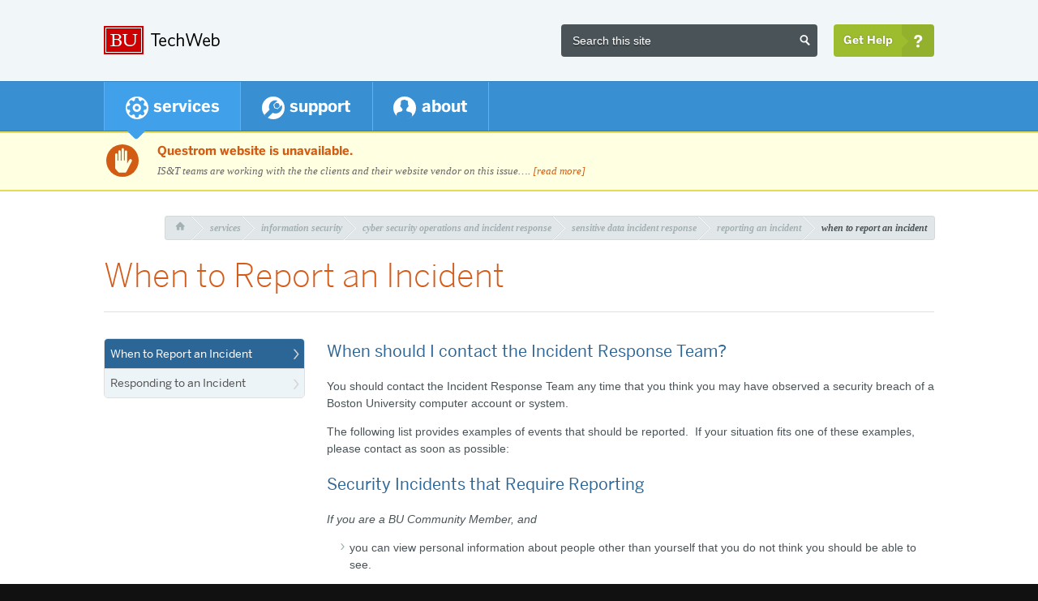

--- FILE ---
content_type: text/css
request_url: https://www.bu.edu/tech/wp-content/themes/bu-tech-2014/style.css
body_size: 24716
content:
/*
Theme Name: BU Tech Theme 2014
Theme URI: http://www.bu.edu/tech/
Version: 3.0
Description: A stellar collaboration between Boston University's Interactive Design and IS&amp;T departments
Author: IS&T and Interactive Design @ Boston University
Author URI: http://www.bu.edu/tech/

  EDITS:
  1. Changing gray text/background from #657379 to #4a5458 to meet a11y contrast recommendations.
*/

/*
NORMALIZE
----------------------------------------*/
/* normalize.css v2.1.3 | MIT License | git.io/normalize */
article, aside, details, figcaption, figure, footer, header, hgroup, main, nav, section, summary {display: block;}
audio, canvas, video {display: inline-block;}
audio:not([controls]) { display: none; height: 0; } 
[hidden], template { display: none; } 
html { font-family: sans-serif; -ms-text-size-adjust: 100%; -webkit-text-size-adjust: 100%; } 
body { margin: 0; } 
a { background: transparent; } 
/*a:focus { outline: thin dotted; } */
a:active, a:hover { outline: 0; } 
h1 { font-size: 2em; margin: .67em 0; } 
abbr[title] { border-bottom: 1px dotted; } 
b, strong { font-weight: bold; } 
dfn { font-style: italic; } 
hr { -moz-box-sizing: content-box; box-sizing: content-box; height: 0; } 
mark { background: #ff0; color: #000; } 
code, kbd, pre, samp { font-family: monospace,serif; font-size: 1em; } 
pre { white-space: pre-wrap; padding-left:1em; } 
q { quotes: "\201C" "\201D" "\2018" "\2019"; } 
small { font-size: 80%; } 
sub, sup { font-size: 75%; line-height: 0; position: relative; vertical-align: baseline; } 
sup { top: -0.5em; } 
sub { bottom: -0.25em; } 
img { border: 0; } 
svg:not(:root) { overflow: hidden; } 
figure { margin: 0; } 
fieldset { border: 1px solid #c0c0c0; margin: 0 2px; padding: .35em .625em .75em; } 
legend { border: 0; padding: 0; } 
button, input, select, textarea { font-family: inherit; font-size: 100%; margin: 0; } 
button, input { line-height: normal; } 
button, select { text-transform: none; } 
button, html input[type="button"], input[type="reset"], input[type="submit"] { -webkit-appearance: button; cursor: pointer; } 
button[disabled], html input[disabled] { cursor: default; } 
input[type="checkbox"], input[type="radio"] { box-sizing: border-box; padding: 0; } 
input[type="search"] { -webkit-appearance: textfield; -moz-box-sizing: content-box; -webkit-box-sizing: content-box; box-sizing: content-box; } 
input[type="search"]::-webkit-search-cancel-button, input[type="search"]::-webkit-search-decoration { -webkit-appearance: none; } 
button::-moz-focus-inner, input::-moz-focus-inner { border: 0; padding: 0; } 
textarea { overflow: auto; vertical-align: top; } 
table { border-collapse: collapse; border-spacing: 0; } 


/*
SASS
--------------------------------------- */
h1, h2, h3, h4, h5, h6 { font-family: "BentonSansLight", "Arial", "Lucida Grande", sans-serif; font-weight: 100; line-height: 120%; } 
h1 strong, h2 strong, h3 strong, h4 strong, h5 strong, h6 strong { font-family: "BentonSansBold", "Arial", "Lucida Grande", sans-serif; font-weight: 100; } 
a, a:link { text-decoration: none; color: #3890d3; } 
.focusable:focus { outline: none !important; text-decoration: none !important; } 
p a { color: #3890d3; } 
body { background: #111111; font-family: Arial, "Helvetica Neue", Helvetica, sans-serif; font-size: 100% !important; line-height: 1em; overflow-x: hidden; -webkit-font-smoothing: antialiased; -moz-font-smoothing: antialiased; -o-font-smoothing: antialiased; font-smoothing: antialiased; } 
.container { max-width: 1024px; margin: 0 auto; padding-left: 24px; padding-right: 24px; position: relative; } 
.content, .mobile { line-height: 160%; } 
/*
Clearfix
--------------------------------------- */
.clearfix:before, .clearfix:after { content: " "; display: table; } 
.clearfix:after { clear: both; } 
.clearfix { zoom: 1; } 
html[xmlns] .clearfix { display: table; } 
* html .clearfix { height: 1%; } 
/*
Header
--------------------------------------- */
#homepage header { margin-bottom: -2px; } 
header { background: #f1f6f8; height: 100px; width: 100%; } 
header .external { display:none !important; }
header .site-title { float: left; display: inline; width: 477px; height: 21px; margin: 2.0em 0; } 
header .site-title span { position: absolute; left: -9999em; } 
header .site-title a { display: block; height: 100%; width: 100%; } 
header .site-title .mobile { display: none; } 
header .site-title .desktop { display: block; } 
header .search-help { float: right; display: inline; } 
header .search-help .search-container { position: relative; z-index: 100; } 
header .search-help .search-container .search { position: relative; float: left; display: inline; } 
header .search-help .search-container .search-text { float: left; width: 18em; height: 2.75em; border-radius: 4px; border: 0px; padding: 0 3em 0 1em; text-shadow: 0 2px 1px rgba(0, 0, 0, 0.35); font-family: Arial, "Helvetica Neue", Helvetica, sans-serif; font-weight: 100; font-size: .9em; line-height: 2.8em; } 
header .search-help .search-container .search-text::-webkit-input-placeholder {color: white;}
header .search-help .search-container .search-text:-ms-input-placeholder {color: white;}
header .search-help .search-container .search-text::-moz-placeholder {color: white;}
header .search-help .search-container .search-text:-moz-placeholder  {color: white;}
header .search-help .search-container .get-help { float: right; display: inline; margin-left: 1.25em; } 
header .search-help .search-container .get-help .btn { margin-right: 0; } 
header .search-help .search-container .get-help a { display: block; background: #9dbd2f; height: 2.75em; padding: 0 .8em 0 .8em; color: white; text-shadow: 0 0 2px rgba(0, 0, 0, 0.35); border-radius: 4px; border-right: 2.75em solid #93b12c; font-size: .90em; position: relative; font-family: "BentonSansBold", "Arial", "Lucida Grande", sans-serif; font-weight: 100; line-height: 2.8em; } 
header .search-help .search-container .get-help a .ss-icon { font-size: 1.15em !important; position: absolute !important; right: -1.75em !important; top: .5em !important; font-weight: 100; } 
header .search-help .search-container .get-help a .ss-icon span { display: none; } 
header .search-help .search-container .get-help a .indicator { width: 12px; height: 12px; display: block; position: absolute; bottom: .9em; right: -.40em; transform: rotate(45deg); -ms-transform: rotate(45deg); -moz-transform: rotate(45deg); -webkit-transform: rotate(45deg); -o-transform: rotate(45deg); background: #9dbd2f; z-index: 1; border-radius: 1px; } 
header .search-help .search-container .get-help a:hover, header .search-help .search-container .get-help a:focus { background: #a6c832; border-color: #9dbd2f; } 
header .search-help .search-container .get-help a:hover .indicator, header .search-help .search-container .get-help a:focus .indicator { background: #a6c832; } 
header .search-help .search-container.search-gray { top: 30px; right: auto !important; position: relative; } header .search-help .search-container.search-gray .search-text { background: #4a5458; color: white; } 
header .search-help .search-container.search-gray .search-text:focus { background: #59656b; } header .search-help .search-container.search-gray .search-button { background: transparent; color: white; border: none; height: 21px; width: 20px; position: absolute; top: .4em; right: .6em; } 
header .search-help .search-container.search-white { top: 10px; right: auto; position: fixed; z-index: 9000; left: auto; } 
header .search-help .search-container.search-white .search-text { background: white; color: #555555; text-shadow: none; } header .search-help .search-container.search-white .search-text:focus { background: #f2f2f2; } 
header .search-help .search-container.search-white .search-button { background: transparent; color: #555555; border: none; height: 21px; width: 20px; position: absolute; top: .4em; right: .6em; } 

@-moz-document url-prefix() {
  .icon.help { top: .54em !important; right: -2.05em !important; } 
}

#homepage header .search-container { position: relative; }
body.adminbar header .search-help .search-container.search-white { top: 39px; right: auto; left: auto; }

/*
Hero and bu-slideshow base
--------------------------------------- */
.hero { background: #212121; width: 100%; height: auto; overflow: hidden; position: relative; z-index: 10; } 
div.bu-slideshow-container { height: 400px; }
.bu-slideshow-container .slideshow-loader div.loader-animation { border-color: #3890d3; }
.hero .bu-slideshow-container .bu-slideshow-slides .bu-slideshow li.slide img { margin-top: 0; width: 100%; } 
.hero .bu-slideshow-container .bu-slideshow-slides .bu-slideshow li.slide .bu-slide-container { z-index: 11; } 
.hero .bu-slideshow-container .bu-slideshow-slides .bu-slideshow li.slide .bu-slide-container span a .external { display: none !important; } 
/*.hero .bu-slideshow-container .bu-slideshow-slides .bu-slideshow li.slide .bu-slide-container .bu-slide-caption { max-width: 400px; bottom: 10%; right: 3%; } */
.hero .bu-slideshow-container .bu-slideshow-slides .bu-slideshow li.slide .bu-slide-container .bu-slide-caption p { padding-left: 10px; line-height: 1.4; margin: 10px 0 5px 0; } 
.hero .bu-slideshow-container .bu-slideshow-slides .bu-slideshow li.slide .bu-slide-container .bu-slide-caption a { color: #f3cf00; } 
.hero .bu-slideshow-container .bu-slideshow-slides .bu-slideshow li.slide .bu-slide-container .bu-slide-caption a:hover, .hero .bu-slideshow-container .bu-slideshow-slides .bu-slideshow li.slide .bu-slide-container .bu-slide-caption a:focus { text-decoration: underline; } 
.hero .bu-slideshow-container .bu-slideshow-slides .bu-slideshow li.slide .bu-slide-container .bu-slide-caption .bu-slide-caption-title { font-size: 1.3em; font-family: "BentonSansBold", "Arial", "Lucida Grande", sans-serif; color: #f3cf00; margin: 0; font-weight: 100; } 
.hero .bu-slideshow-container .bu-slideshow-navigation-container .bu-slideshow-navigation { list-style: none; margin: 0; padding: 0; position: absolute; z-index: 13; text-align: center; } 
.hero .bu-slideshow-container .bu-slideshow-navigation-container .bu-slideshow-navigation li { padding: 0 5px; } 
.hero .bu-slideshow-container .bu-slideshow-navigation-container .bu-slideshow-navigation li a { background: white; } 
.hero .bu-slideshow-container .bu-slideshow-navigation-container .bu-slideshow-navigation li a span { display: block; height: 100%; width: 100%; border-radius: 50%; } 
.hero .bu-slideshow-container .bu-slideshow-navigation-container .bu-slideshow-navigation li a:hover span { background: #3890d3; text-decoration: underline; } 
.hero .bu-slideshow-container .bu-slideshow-navigation-container .bu-slideshow-navigation li a.active span { background: #aed133; } 

/*
Alerts
--------------------------------------- */
.alert {  border-top: 2px solid #000; border-bottom: 2px solid #000; width: 100%; font-size: .85em; margin-top:2px;} 
.alert:nth-of-type(2){ margin-top:0; border-top:none; }
.alert .alert-title-icon h1 .tw { display: block; font-size: 3.5em; position: absolute; } 
.alert .alert-title-icon h1 .tw { font-size: 2.9em; top:22%; left:12%; }
.alert .clearfix { width: 100%; } 
.alert .alert-title-icon { width: 7%; float: left; margin: 1.75em 0 1.2em 0; } 
.alert .alert-title-icon { margin: 0.8em -0.4em 1em 0; } /**/
.alert .alert-title-icon h1 { width: 56px; height: 56px; border-radius: 50%; margin: 0 0 0 -1em; font-size: .95em; font-weight: 100; line-height: 56px; position: relative; } 
.alert .alert-title-icon h1 { width:40px; height:40px; margin:3px; } /**/
.alert .alert-title-icon h1 .hide { position: absolute; left: -9999em; } 
.alert .alert-list { float: left; width: 93%; margin: 1.2em 0 1.5em 0; } 
.alert .alert-list { margin:0.5em 0; } /**/
.alert .alert-list ul { margin: 0; padding: 0; list-style: none; width: 100%; } 
.alert .alert-list ul li { float: left; display: inline; color: #666; margin: 0; -webkit-transition: all 0.5s ease; -moz-transition: all 0.5s ease; -o-transition: all 0.5s ease; transition: all 0.5s ease;  } 
.alert .alert-list ul li h2 { position: relative; font-size: 1.1em; font-family: "BentonSansBold", "Arial", "Lucida Grande", sans-serif; margin: .5em 0; font-weight: 100; } 
.alert .alert-list ul li h2 strong { font-family: "BentonSansBold", "Arial", "Lucida Grande", sans-serif; } 
.alert .alert-list ul li p { font-family: "Georgia", serif; font-style: italic; font-size: .95em; margin:0 0 5px 0; } 
.alert .alert-list ul li.one { width: 100%; } 
.alert .alert-list ul li.two { width: 48.75%; margin-left: 2.5%;} 
.alert .alert-list ul li:first-child { margin-left: 0; } 
.alert .icon-close { position: relative; float:right; top:10px; right:0; cursor: pointer; z-index: 999; color: #fff; display:none; padding:2px; font-size:0.6em; background: #ACDAFD; -webkit-transition: all 0.25s ease; -moz-transition: all 0.25s ease; -o-transition:all 0.25s ease; transition: all 0.25s ease;} 
.alert .icon-close:hover { background-color:#3890d3; }

.alert.warning .alert-title-icon h1 .tw { color: #ffffe1; font-size:34px; top: 17%; left: 10%;} 
.alert.warning { background: #ffffe1; color: #d25c14; border-color:#e4dc55; }
.alert.warning a { color: #d25c14; } 
.alert.warning .alert-list ul li h2 { color: #d25c14; } 
.alert.warning .alert-title-icon h1 { background: #d25c14; } 

.alert.info-message { display:none; background:#ecf4f7; border-color:#3890d3; }
.alert.info-message .alert-title-icon h1 .tw { color: #3890d3; margin-left: -4px; font-size:42px; }
.alert.info-message ul>li { display: none; }

/*
Navigation
--------------------------------------- */
#home-navigation { display: block; width: 100%; background: white; padding-bottom: 2em; border-top: 90px solid #3890d3; } 
#home-navigation .blue-stripe { background: #3890d3; height: 56px; width: 100%; padding: 1em 0; position: relative; z-index: 15; margin-top: -2px; border-top: 1px solid rgba(0, 0, 0, 0.2); border-bottom: 1px solid rgba(0, 0, 0, 0.2); } 
#home-navigation .nav { background: #3890d3; /*position: relative;*/ display: block; z-index: 9999; margin: -90px auto 0 auto; padding: 0; height: 90px; } 
#home-navigation .nav li { float: left; display: inline; position: relative; font-size: 2em; height: 100%; } 
#home-navigation .nav li .nav-item-wrapper { min-width: 30%; padding-left: 32px; height: 100%; } 
#home-navigation .nav li .nav-item-wrapper a { font-family: "BentonSansBold", "Arial", "Lucida Grande", sans-serif; font-weight: 100; text-transform: lowercase; position: relative; z-index: 2; display: block; color: white; padding: 37px 0 37px 16px; margin-left: -18px; -webkit-transition: text-shadow 1s cubic-bezier(0, 1, 0, 1); -moz-transition: text-shadow 1s cubic-bezier(0, 1, 0, 1); -ms-transition: text-shadow 1s cubic-bezier(0, 1, 0, 1); -o-transition: text-shadow 1s cubic-bezier(0, 1, 0, 1); transition: text-shadow 1s cubic-bezier(0, 1, 0, 1); } 
#home-navigation .nav li .nav-item-wrapper a .ss-icon { float: left; background: white; color: #3890d3 !important; font-weight: 100; font-size: 1.2em !important; margin: -.3em .2em 0 0; text-align: center; line-height: 50px !important; height: 42px; width: 42px; border-radius: 50%; display: block; } 
#home-navigation .nav li .nav-item-wrapper a:hover, #home-navigation .nav li .nav-item-wrapper a:focus { background: #2c83c6; } 
#home-navigation .nav li .nav-item-wrapper a:hover .ss-icon, #home-navigation .nav li .nav-item-wrapper a:focus .ss-icon, #home-navigation .nav li .nav-item-wrapper a:active .ss-icon { color: #2c83c6 !important; } 
#home-navigation .nav li .nav-item-wrapper a:hover .indicator, #home-navigation .nav li .nav-item-wrapper a:focus .indicator { background: #2c83c6; } 
#home-navigation .nav li .nav-item-wrapper a:hover:after, #home-navigation .nav li .nav-item-wrapper a:focus:after { background: #2c83c6; } 
#home-navigation .nav li .nav-item-wrapper a:after { content: " "; width: 24px; height: 24px; display: block; position: absolute; bottom: -9px; left: 24px; background: #3890d3; z-index: 1; border-radius: 4px; transform: rotate(45deg); -ms-transform: rotate(45deg); -moz-transform: rotate(45deg); -webkit-transform: rotate(45deg); -o-transform: rotate(45deg); } 
#home-navigation .nav li:first-child .nav-item-wrapper { padding-left: 0; } 
#home-navigation .nav li:first-child .nav-item-wrapper a .tw, #home-navigation .nav li:first-child .nav-item-wrapper a .ss-icon { line-height: 43px !important; } 
#home-navigation .nav li:first-child .nav-item-wrapper .indicator { left: .2em; } 
#home-navigation .columns-3 li { width: 33%; } 
#home-navigation .nav-list-container { width: 100%; margin: 0; padding: 0; display: block; } 
#home-navigation .nav-list-container .nav-list { float: left; display: inline; position: relative; z-index: 16; margin: 0; width: 33%; } 
#home-navigation .nav-list-container .nav-list .inner-wrapper { margin: 2.5em 0 0 0; min-width: 30%; padding-left: 32px; } 
#home-navigation .nav-list-container .nav-list .list-heading { color: #999999; font-family: "Georgia", serif; font-size: .8em; display: block; border-bottom: 2px solid #e4ebee; } 
#home-navigation .nav-list-container .nav-list .list-heading em { display: block; padding-bottom: .6em; } 
#home-navigation .nav-list-container .nav-list ul { list-style: none; margin: 0 0 1.5em 0; padding: 0; } 
#home-navigation .nav-list-container .nav-list ul li { border-bottom: 2px solid #e4ebee; } 
#home-navigation .nav-list-container .nav-list ul li a { color: #555555; font-size: 1em; padding-top: 1em; padding-bottom: 1em; display: block; } 
#home-navigation .nav-list-container .nav-list ul li a .ss-icon { background: #555555; border-radius: 50%; padding: 3px; text-align: center; color: white; width: 26px; height: 26px; display: inline-block; float: left; line-height: 30px; margin: -8px 6px 0 0; } 
#home-navigation .nav-list-container .nav-list ul li a:hover, #home-navigation .nav-list-container .nav-list ul li a:focus { text-decoration: none; color: #93b12c; } 
#home-navigation .nav-list-container .nav-list ul li a:hover .ss-icon, #home-navigation .nav-list-container .nav-list ul li a:focus .ss-icon { background: #93b12c; color: white; } 
#home-navigation .nav-list-container .nav-list .inner-wrapper:first-child { margin-left: 0; } 
#home-navigation .nav-list-container .nav-list:first-child .inner-wrapper { padding-left: 0; } 
#home-navigation .nav-list-container .nav-list ul li a .tw.ss-icon.external { width: auto; height: auto; background: none; color: #555; border: none; border-radius: initial; display: inline-block; float: none; padding-left: 5px; }

@-moz-document url-prefix() {
  nav .nav li .indicator {
    bottom: -1.4em;
    left: .45em; } }

#navigation { display: block; width: 100%; height: 60px; background: #3890d3; padding-bottom: 0; border-top: 1px solid rgba(0, 0, 0, 0.1); border-bottom: 1px solid rgba(0, 0, 0, 0.1); } 
#navigation .nav { list-style: none; margin: 0 0 0 4px; padding: 0; } 
#navigation .nav li { display: inline-block; font-size: 1.5em; font-weight: 100; margin-left: -4px; position: relative; width: auto; } 
#navigation .nav li a { display: block; color: white; position: relative; z-index: 2; padding: 0 1.25em; height: 60px; line-height: 60px; text-align: center; border-right: 1px solid #5bb2f7; text-shadow: none; font-family: "BentonSansBold", "Arial", "Lucida Grande", sans-serif; font-weight: 100; font-size: .85em; width: auto; text-transform: lowercase; -moz-transition: all 150ms ease-out !important; -webkit-transition: all 150ms ease-out !important; -o-transition: all 150ms ease-out !important; transition: all 150ms ease-out !important; } 
#navigation .nav li a .tw { float: left; background: white; color: #3890d3; font-size: 1.25em; font-weight: 100; line-height: 33px !important; height: 28px; width: 28px; border-radius: 50%; display: block; margin: .7em .25em 0 0 !important; text-align: center; } 
#navigation .nav li .nav-title { display: inline-block; } 
#navigation .nav li:first-child { border-left: 1px solid #5bb2f7; } 
#navigation .nav li.current-menu-item, #navigation .nav li.current-service-ancestor, #navigation .nav li.current-page-ancestor { background: #40a0ea; } 
#navigation .nav li.current-menu-item a .ss-icon, #navigation .nav li.current-service-ancestor a .ss-icon, #navigation .nav li.current-page-ancestor a .ss-icon { color: #40a0ea; } 
#navigation .nav li.current-menu-item a:after, #navigation .nav li.current-service-ancestor a:after, #navigation .nav li.current-page-ancestor a:after { content: " "; width: 18px; height: 18px; display: block; position: absolute; bottom: -8px; left: 30px; background: #40a0ea; z-index: 1; border-radius: 4px; transform: rotate(45deg); -ms-transform: rotate(45deg); -moz-transform: rotate(45deg); -webkit-transform: rotate(45deg); -o-transform: rotate(45deg); } 
#navigation .nav li:hover, #navigation .nav li:focus { background: #2c83c6; } 
#navigation .nav li:hover a .ss-icon, #navigation .nav li:focus a .ss-icon { color: #2c83c6; } 
#navigation .nav li:hover .indicator, #navigation .nav li:focus .indicator { background: #2c83c6; } 
#navigation .nav li.current-menu-item:hover, #navigation .nav li.current-service-ancestor:hover, #navigation .nav li.current-menu-item a:focus, #navigation .nav li.current-service-ancestor a:focus, #navigation .nav li.current-page-ancestor:hover, #navigation .nav li.current-page-ancestor a:focus { background: #40a0ea; } 
#navigation .nav li.current-menu-item:hover .tw, #navigation .nav li.current-service-ancestor:hover .tw, #navigation .nav li.current-menu-item a:focus .tw, #navigation .nav li.current-service-ancestor a:focus .tw, #navigation .nav li.current-page-ancestor:hover .tw, #navigation .nav li.current-page-ancestor a:focus .tw { color: #40a0ea; } 
#navigation .nav li:first-child a .tw { line-height: 28px !important; } 
#navigation .nav:first-child { padding-left: 0; } #navigation .nav:focus { outline: 0; } 
#navigation.fixed { position: fixed; top: 0; left: 0; z-index: 1000; height: 60px; } 
#navigation.fixed .nav li a { padding-right: .97em; } 
body.service nav .nav li.service { background: #40a0ea; } 
body.service nav .nav li.service a .ss-icon, body.service nav .nav li.service a .tw { color: #40a0ea !important; } 
body.service nav .nav li.service a:after { content: " "; width: 18px; height: 18px; display: block; position: absolute; bottom: -8px; left: 30px; background: #40a0ea; z-index: 1; border-radius: 4px; transform: rotate(45deg); -ms-transform: rotate(45deg); -moz-transform: rotate(45deg); -webkit-transform: rotate(45deg); -o-transform: rotate(45deg); }
body.service nav .nav li.service:hover { background: #40a0ea !important; } body.service nav .nav li.service:hover a .ss-icon, body.service nav .nav li.service:hover a .tw { color: #40a0ea !important; } 
body.service nav .nav li.service:hover a:after { background: #40a0ea !important; } 
body.support nav .nav li.support { background: #40a0ea; } 
body.support nav .nav li.support a .ss-icon, body.support nav .nav li.support a .tw { color: #40a0ea !important; } 
body.support nav .nav li.support a:after { content: " "; width: 18px; height: 18px; display: block; position: absolute; bottom: -8px; left: 30px; background: #40a0ea; z-index: 1; border-radius: 4px; transform: rotate(45deg); -ms-transform: rotate(45deg); -moz-transform: rotate(45deg); -webkit-transform: rotate(45deg); -o-transform: rotate(45deg); } 
body.support nav .nav li.support:hover { background: #40a0ea !important; } 
body.support nav .nav li.support:hover a .ss-icon, body.support nav .nav li.support:hover a .tw { color: #40a0ea !important; } 
body.support nav .nav li.support:hover a:after { background: #40a0ea !important; } 
body.about nav .nav li.about, body.profile nav .nav li.about { background: #40a0ea; } 
body.about nav .nav li.about a .ss-icon, body.about nav .nav li.about a .tw, body.profile nav .nav li.about a .ss-icon, body.profile nav .nav li.about a .tw { color: #40a0ea !important; } 
body.about nav .nav li.about a:after, body.profile nav .nav li.about a:after { content: " "; width: 18px; height: 18px; display: block; position: absolute; bottom: -8px; left: 30px; background: #40a0ea; z-index: 1; border-radius: 4px; transform: rotate(45deg); -ms-transform: rotate(45deg); -moz-transform: rotate(45deg); -webkit-transform: rotate(45deg); -o-transform: rotate(45deg); } 
body.about nav .nav li.about:hover, body.profile nav .nav li.about:hover { background: #40a0ea !important; } 
body.about nav .nav li.about:hover a .ss-icon, body.about nav .nav li.about:hover a .tw, body.profile nav .nav li.about:hover a .ss-icon, body.profile nav .nav li.about:hover a .tw { color: #40a0ea !important; } 
body.about nav .nav li.about:hover a:after, body.profile nav .nav li.about:hover a:after { background: #40a0ea !important; } 
body.adminbar #navigation.fixed { position: fixed; top: 28px; left: 0; z-index: 1000; height: 60px; } 
body.adminbar #navigation.fixed .nav li a { padding-right: .97em; } 
.special-offset-24 { right: 24px; } 

/*
Subnavigation
--------------------------------------- */
/*
  Main subnav and content container
*/
.subnav-content { width: 100%; margin-top: -2px; background: white; } 
.subnav-content .page-title-breadcrumb { width: 100%; margin-top: 2px; margin-bottom: 1.5em; } 
.subnav-content .page-title-breadcrumb .breadcrumb { float: right; margin: 1.5em 9px 0 0; text-align: left; position: relative !important; white-space: nowrap; font-style: italic; } 
.subnav-content .page-title-breadcrumb .breadcrumb.long { overflow:scroll; overflow-y:hidden; text-align: right; width:100%; }
.subnav-content .page-title-breadcrumb .breadcrumb.long ul { margin-right: 10px;  }
.subnav-content .page-title-breadcrumb .breadcrumb ul { margin: 4px 0 0 0; padding: 0; list-style: none; } 
.subnav-content .page-title-breadcrumb .breadcrumb ul li { display: inline; margin-right: -10px; } 
.subnav-content .page-title-breadcrumb .breadcrumb ul li a { display: inline-block; padding: .5em .75em .5em 2em; background: #e1e6e9; color: #a4b1b4; border: 1px solid #d5d9da; font-family: 'Georgia', serif; font-size: .75em; font-style: italic; font-weight: 700; text-transform: lowercase; position: relative; border-radius: 3px; } 
.subnav-content .page-title-breadcrumb .breadcrumb ul li a span { position: relative; z-index: 3; } 
.subnav-content .page-title-breadcrumb .breadcrumb ul li a:not(.navbar-expanded):before { content: " "; display: block; width: 20px; height: 20px; border-top: 1px solid #d5d9da; border-right: 1px solid #d5d9da; background: #e1e6e9; transform: rotate(45deg); -ms-transform: rotate(45deg); -moz-transform: rotate(45deg); -webkit-transform: rotate(45deg); -o-transform: rotate(45deg); position: absolute; top: 50%; margin-top: -10px; margin-left: -18px; left: 100%; z-index: 2; border-radius: 1px; } 
.subnav-content .page-title-breadcrumb .breadcrumb ul li a:not(.navbar-expanded):after { content: " "; display: block; width: 20px; height: 20px; position: absolute; transform: rotate(45deg); -ms-transform: rotate(45deg); -moz-transform: rotate(45deg); -webkit-transform: rotate(45deg); -o-transform: rotate(45deg); top: 50%; margin-top: -10px; margin-left: -17px; left: 100%; z-index: 1; border-radius: 1px; border-top: 1px solid white; border-right: 1px solid white; } 
.subnav-content .page-title-breadcrumb .breadcrumb ul li.current a { cursor: default; color: #4a5458; } 
.subnav-content .page-title-breadcrumb .breadcrumb ul li a:hover, .subnav-content .page-title-breadcrumb .breadcrumb ul li a:hover:after, .subnav-content .page-title-breadcrumb .breadcrumb ul li a:hover:before { background: #eaedef !important; } 
.subnav-content .page-title-breadcrumb .breadcrumb ul li:last-child a:after, .subnav-content .page-title-breadcrumb .breadcrumb ul li:last-child a:before { display: none; } 
.subnav-content .page-title-breadcrumb .breadcrumb ul li.tw-bc-home a { padding-left: 1em !important; } 
.subnav-content .page-title-breadcrumb .breadcrumb ul li.tw-bc-home a span { position: absolute; left: -9999em; } 
.subnav-content .page-title-breadcrumb .breadcrumb ul li.tw-bc-home .tw { position: relative; left: auto; line-height: 100% !important; padding-right: .5em; font-style: normal !important; } 
.subnav-content .page-title-breadcrumb .breadcrumb ul li.morenav { display: none; } 
.subnav-content .page-title-breadcrumb .breadcrumb ul li.navbar-expanded { display: block !important; text-align: center; } 
.subnav-content .page-title-breadcrumb .breadcrumb ul li:last-child a:after, .subnav-content .page-title-breadcrumb .breadcrumb ul li:last-child a:before { display: none !important; } 
.subnav-content .page-title-breadcrumb .breadcrumb .shadow-left { content: ""; height: 24px; width: 10px; position: absolute; left: -10px; top: 0px; box-shadow: 1px 0 30px -1px; display: block; z-index: 999; } 
.subnav-content .page-title-breadcrumb .breadcrumb .shadow-right { content: ""; height: 24px; width: 10px; position: absolute; right: -10px; top: 0px; box-shadow: 1px 0 30px -1px; display: block; z-index: 999; } 
.subnav-content .page-title-breadcrumb .breadcrumb::-webkit-scrollbar { display: none; } 
.subnav-content .page-title-breadcrumb .page-title { float: left; margin-top: 1.5em; margin-right: 1em; } 
.subnav-content .page-title-breadcrumb .page-title h1 { color: #d55b19; font-family: "BentonSansLight", "Arial", "Lucida Grande", sans-serif; font-size: 2.5em; font-weight: 100; text-shadow: 0 1px 0 white; margin: 0; line-height: 1; } 
.subnav-content .page-title-breadcrumb .page-title .post-alias { margin-top: .5em; color: #999999; font-size: .9em; } 
.subnav-content .page-title-breadcrumb .page-title .post-alias span { font-style: italic; font-family: "Georgia", serif; } 
.subnav-content.bump { margin-top: 60px; } 
@-moz-document url-prefix() {
  .subnav-content {
    margin-top: -8px; } }

.flex { clear: left; border-top: 1px solid #dfdfdf; padding-top:.5em;} 
.flex.landing-page { border-top:none; padding-top:0; }
#subnavigation.fixed, .subnavigation-sidebar-container.fixed, #sidebar.fixed { position: fixed; z-index: 900; } 
#subnavigation.absolute, .subnavigation-sidebar-container.absolute, #sidebar.absolute { position: absolute; z-index: 900; } 

/*
Content
--------------------------------------- */
/*
  Content
*/
.content { color: #4a5458; font-size: 0.9em; padding-bottom: 24px; margin-top: .5em; width: 76%; float: right; } 
.content .subheading { font-family: "BentonSansLight", "Arial", "Lucida Grande", sans-serif; font-weight: 100; text-shadow: 0 1px 0 white; color: #2c6696; line-height: 1.2; font-size: 2em; } 
.content h1, .content h2, .content h3, .content h4, .content h5, .content h6 { font-family: "BentonSansRegular", "Arial", "Lucida Grande", sans-serif; font-weight: 100; } 
.content h1 a, .content h2 a, .content h3 a, .content h4 a, .content h5 a, .content h6 a { text-decoration: none; color: inherit; } 
.content h1 a:hover, .content h1 a:focus, .content h2 a:hover, .content h2 a:focus, .content h3 a:hover, .content h3 a:focus, .content h4 a:hover, .content h4 a:focus, .content h5 a:hover, .content h5 a:focus, .content h6 a:hover, .content h6 a:focus { text-decoration: underline; } 
.content h1, .content h4 {color:#d55b19;}
.content h2 { color: #4a5458; line-height: 1.3; font-size: 1.6em; } 
.content h3 { color: #2c6696; line-height: 1.25; font-size: 1.4em; } 
.content h4 { color: #2c6696; line-height: 1.2; font-size: 1.2em; } 
.content h5 {font-size: 1.1em;} 
.content h6 {font-size: .8em;color: #a4b1b4; font-family: "BentonSansBold";text-transform: uppercase;}
.content p, .content ul, .content ol { line-height: 1.5; } 
.content h2 + ul, .content h2 + ol, .content h2 + p, .content h3 + ul, .content h3 + ol, .content h3 + p, .content h4 + ul, .content h4 + ol, .content h4 + p, .content h5 + ul, .content h5 + ol, .content h5 + p, .content h6 + ul, .content h6 + ol, .content h6 + p { margin-top: 0; } 
.content li { font-size: 1em; margin-bottom:0.75em;} 
.content code.inline-block { background: #F6F6F6; border: 1px solid #EBEBEB; color: #333; white-space: pre; padding: 0.2em 0.5em; margin: 0 0.25em; }
.content pre.code-block { background: #F6F6F6; padding: 0 3px; border: 1px solid #EBEBEB; color: #333; overflow: auto; white-space: pre; padding: 1em; font-size:0.9em; line-height:1.4em;}
.content pre.code-block.transparent { background: none; border: none; padding:0;}
.content pre code { display: block; }
.content .tree-list#all-services-page { padding:0; }
.tree-list #service_view_tree { display:none; }
.tree-list div.filter-button { display:none; }
.tree-list#all-services-page ul { list-style-type: none; }
.tree-list#all-services-page li { background: none; list-style-image: none; }
/*.tree-list#all-services-page ul.children { padding-left: 1em; }*/
.tree-list#all-services-page .services-hierarchy { margin-top: 1em; } 
.tree-list#all-services-page .children .ss-icon { font-size: .8em; color: #fff; background-color: #9dbd2f; padding:5px; line-height: 1em !important; display: inline-block; margin:0 8px 0 0; cursor: pointer; float:left; text-decoration: none; border-radius:50%;}
.tree-list#all-services-page .level-1 { margin-bottom: 10px; }
.tree-list#all-services-page .page_item.level-0>div>ul.children { margin-left:2px; padding-left:0; }
.tree-list#all-services-page .children .ss-icon:active { color: #fff; transition-duration: 1s; -webkit-transition-duration: 1s; transform: rotate(360deg); -webkit-transform:rotate(360deg); -ms-transform:rotate(360deg);}
.tree-list#all-services-page .services-hierarchy ul li:before { display: none; }
.tree-list#all-services-page .services-hierarchy>div.page_item{ float:left; width:50%; margin:0; padding:0; display:inline; background:none;}
.tree-list#all-services-page .services-hierarchy>div.page_item>div{ padding: 1em 1.5em 0.7em; font-size:1em;}
.tree-list#all-services-page .services-hierarchy h2 { padding: 0; margin:5px 0;}
.tree-list#all-services-page .services-hierarchy>div.page_item:nth-child(-n+2)>div { padding-top:0; }
.tree-list#all-services-page .services-hierarchy>div.page_item:nth-child(-n+2)>div>h2 {margin-top:0;}
.tree-list#all-services-page .services-hierarchy h4 { padding:0; margin:0 0 0 20px; }
.tree-list#all-services-page .services-hierarchy h5 { padding:0; margin:0; font-size:1em; }
.tree-list#all-services-page .services-hierarchy>div.page_item>a { font-family: Arial, "Helvetica Neue", Helvetica, sans-serif; font-weight: 100; }
.tree-list#all-services-page .services-hierarchy .children>li { margin:0 0 0.5em 0; }
.tree-list#all-services-page .services-hierarchy .children>li.level-1 { margin:0 0 1.5em 0; }
.tree-list#all-services-page .services-hierarchy .children>li:last-child { margin-bottom:0; }
.tree-list#all-services-page .services-hierarchy .children .children { border-left:solid 1px #3890d3; padding:0.3em 0 0.3em 1.4em; margin:0.7em 0 1.5em 0.8em; }
.go-arrow{ display:none; text-decoration:none;}
/*.expandable-heading>h4>a>.go-arrow{display: inline;}*/
.content a { color: #3890d3; text-decoration: underline; } 
.content a:hover, .content a:focus { text-decoration: none; } 
.content img.banner { margin: 1em 0; } 
.landing-page div.content-banner { height:200px; overflow:hidden; margin-bottom:.5em; } 
.landing-page .content { float: left; }
.landing-page .content img.banner { margin:0; width:100%; }
.landing-page .content .entry { padding-left: 0; }
.landing-page .support-block h2 { margin-left: 2.2em; }
.landing-page .content .entry span.orange-circle { position: relative; margin-left:-2.3em; margin-right:0.3em; }
.content .entry { padding-left: 2em; } 
.content .entry .form-controls { display: none; } 
.tree-list#all-services-page .form-controls { display: none !important; }
.content .entry .form-controls .close-form { display:none; position: relative; float: right; margin-top: -4px; font-family: "BentonSansBold", "Arial", "Lucida Grande", sans-serif; font-size: 1.5em; color: white; background-color: #3890d3; padding: .25em; border-radius: 4px; width: 1em; height: 1em; text-align: center; }
.content .entry img { max-width: 100%; height: auto; } 
.content .entry ul { list-style: none; margin-left: 1em; padding-left:1em; } 
.content .entry ul li { list-style:none; margin: .75em 0; }
.content .entry ul li:before { content: "\e00c"; font-family: 'TW Regular'; font-weight: 800; font-size: 0.6em; margin-right: 0.3em; color: #a4b1b4; position:absolute; margin-top:0.4em; margin-left:-1.5em;} 
.content .entry ul li ul { margin-left: 0; padding-left: 2em; } 
.content .entry ul li ul li { background: none; padding: 0; } 
.content .entry .gform_body ul li { background:none; padding-left:0; }
.gform_wrapper ul.gfield_radio li, .gform_wrapper ul.gfield_checkbox li { overflow: inherit !important; }
.content .entry button.mobile { display: none; } 
.content .entry ul.overview { list-style: none; margin: 0 0 1em 0; padding: 0; } 
/*.content .entry ul.overview li p { font-size: .95em; line-height: 145%; } */
.content .entry input[type='text'], .content .entry input[type='number'], .content .entry input[type='email'], .content .entry textarea { border:solid 1px #3890d3; border-radius: 4px; padding:0.5em; font-family: Arial, "Helvetica Neue", Helvetica, sans-serif; margin-top:0.4em; -webkit-transition: border-color 0.5s; -moz-transition: border-color 0.5s; -ms-transition: border-color 0.5s; -o-transition: border-color 0.5s; transition: border-color 0.5s; }
.content .entry input:disabled{ background-color: #e1e6e9; border: none; }
.content .entry form.wide .content .entry button[type='submit'] { font-size: 1.1em; }
.content .entry form.wide .content .entry button[type='submit']:after { padding-top:0.85em; }
.content .entry form.wide .form-row { clear:both; margin-bottom:2em;}
.content .entry form.wide h4{ margin-bottom:0.25em;}
.content .entry form.wide label, .content .entry form.wide input[type='text'], .content .entry form.wide input[type='number'], .content .entry form.wide textarea { display: block; }
.content .entry form.wide label { font-family: Arial, "Helvetica Neue", Helvetica, sans-serif; }
.content .entry form.wide input[type='text'], .content .entry form.wide input[type='number'], .content .entry form.wide textarea { width:75%; }
.content .entry form.wide input[type='number']{ max-width:100px; }
.content .entry input[type='text']:focus, .content .entry input[type='number']:focus, .content .entry input[type='email']:focus, .content .entry textarea:focus { outline: none; border-color: #9dbd2f; -webkit-transition: border-color 0.5s; -moz-transition: border-color 0.5s; -ms-transition: border-color 0.5s; -o-transition: border-color 0.5s; transition: border-color 0.5s; }
.content .entry .contact-form .contact-field.error { border-color: #b30000; }
.content .entry .contact-form .contact-field + .error-message { display: none; color:  #b30000; }
.content .entry .contact-form .contact-field.error + .error-message { display: block; }
.content .entry form.wide .helptext { display: block; font-style: italic; font-size: 0.8em; padding-left: 0.1em; max-width:75%;}
.content .entry input[type='checkbox'] { margin-right:0.25em; }
.content .bu-callout-header-icon { background: url("images/sprite.png") no-repeat scroll 0 0 transparent; display: inline-block; float: left; height: 33px; margin: -0.55em 0.5em 0 -0.4em; width: 33px; } 
.content .bu-callout { font-size: 1em; background: #4a5458; border-radius: 4px; display: inline; float: right; margin-left: 3em; overflow: hidden; padding-bottom: 1em; width: 31%; word-wrap:break-word; } 
.content .bu-callout h2, .content .bu-callout h3 { background: #566267; border-top: 1px solid #75868c; color: white; font-family: "BentonSansBold", "Arial", "Lucida Grande", sans-serif; font-size: 1.1em; margin: 0; padding: .85em 1em; text-shadow: 0 1px 0 #556166; } 
.content .bu-callout h3 .tw { display: block; float: left; background: #3f484b; width: 1.5em; height: 1.5em; border-radius: 50%; text-align: center; line-height: 1.5em !important; margin: -.25em 8px 0 0; padding: 0; font-size: 1.25em; font-weight: 100; } 
.content .bu-callout h3 .icon { margin-right:.4em; }
.content .bu-callout p, .content .bu-callout ul, .content .bu-callout ol, .content .bu-callout blockquote, .content .bu-callout div, .content .bu-callout img { padding-left: 1em !important; padding-right: 1em !important; margin-top:1em;} 
.content .bu-callout p, .content .bu-callout ul, .content .bu-callout ol, .content .bu-callout li { clear: left; color: white; } .content .bu-callout a { color: #e9d318; } 
.content .bu-callout a:hover, .content .bu-callout a:focus { text-decoration: none; color: #a59510; } 
.content .entry .bu-callout ul { list-style: none; margin: 0 1em; } 
.content .bu-callout ul li { margin: 1.25em 0 1.25em 0 !important; } 
.content .bu-callout ul li ul li {  margin: .5em 0 !important; list-style: square inside; } 
.content .bu-callout ol { margin-left:1.5em; } 
.content .bu-callout ol li { margin: 1em 0; } 
.content .bu-callout p { font-size: .9em; } 
.content .bu-callout p:empty { margin: 0; } 
.content .bu-callout a { color: white !important; text-decoration: underline; }
.content .bu-callout .btn:after { font-size: inherit; } 
.content .entry .bu-list-child-pages ul.overview>li { background: none; width: 50%; float: left; display: inline; margin: 0 0 1em 0; padding: 0; } 
.content .entry .bu-list-child-pages ul.overview>li:before { display: none; }
.content .entry .bu-list-child-pages ul.overview>li div:first-child { padding-right: 16px; } 
.content .entry .bu-list-child-pages ul.overview>li p a.more-link { color: #93b12c; font-family: "Georgia", serif; font-style: italic; text-decoration: none; display: block; } 
.content .entry .bu-list-child-pages ul.overview>li h2 { margin: 0 0 .8em 0; font-size: 1.5em; } 
.content .entry .bu-list-child-pages ul.overview>li h2 a { font-family: "BentonSansRegular", "Arial", "Lucida Grande", sans-serif; font-weight: 100; margin-bottom: 1em; margin-top: 0; } 
.content .entry .bu-list-child-pages ul.overview>li a:hover { text-decoration: underline; } 
.content .entry .bu-list-child-pages ul.overview>li:nth-child(odd) { clear: left; } 
.content .entry .bu-list-child-pages ul.overview>li.support-block { margin:0 0 3em 0; }
.content .entry span.orange-circle {  display:inline-block; border-radius:50%; background-color: #d55b19; padding:.4em; width:1em;height:1em; margin-right:.3em; line-height: 1em !important; text-align: center; color:#fff;}
/*.content .entry .orange-circle .mail span {font-size:0.9em !important;}*/
.content .entry span.orange-circle.text-icon { font-weight:bold; }
.content .entry div.support-block { width: 48%; margin:0 0 20px; padding:0; float:left; }
.content .entry div.support-block a.btn-green.btn-more { margin-left:; }
.content .entry div.support-block h2 { font-size:1.4em; }
.content .entry div.support-block ul { margin-left: 1.2em; }
.content .entry div.support-block:nth-child(2n) { clear:right; }
.content .entry div.support-block:first-child>div, .content .entry div.support-block:nth-child(3n)>div { margin-right:20px; } 
.content .entry div.support-block:nth-child(2n)>div { margin-left:20px; } 
.content .entry div.support-block ul li { margin:0.5em 0 0.5em 1em; padding-left: 0.4em; }
.content .entry div.support-block ul li:before{ margin-left:-1.9em; }
.content .entry div.support-block ul li h3 { font-size: 1.2em; line-height: 1; margin-bottom: 0.25em;}
.content .entry div.support-block ul li.green-text { background:none; padding:0.3em 0 1.3em 0; }
.content .entry div.support-block ul li.green-text h3 a { font-size:0.9em; color:#93b12c; font-weight:;}
.content .entry div.support-block ul li.green-text h3 a:before{ content:"\27a5\00a0";}
.content .entry div.support-block h2 span.tw { display:inline-block; color:#fff; font-size:1em; margin-top:-0.03em; padding:0 0 0 .005em; line-height: 1em !important;}
/*.content .entry li.support-block ul li { background: url("images/bullet-dark.png") left 5px no-repeat; padding-left: 12px; margin: .75em 0; }*/
.content .entry .archive-post { margin-bottom: 3em; } 
.content .entry .archive-post h2 { margin-top: 0; margin-bottom: 0; } 
.content .entry #svc-display-alpha.view-alpha .alpha { width: 100%; border-top: 1px solid #dfdfdf; } 
.content .entry #svc-display-alpha.view-alpha .alpha .letter { float: left; display: inline; width: 10%; } 
.content .entry #svc-display-alpha.view-alpha .alpha .letter h2 { width: 40px; height: 40px; border-radius: 50%; line-height: 40px; background: #d55b19; color: white; font-family: "BentonSansBold", "Arial", "Lucida Grande", sans-serif; font-weight: 100; font-size: 1.5em; margin: 1em 0; padding: 0; text-align: center; } 
.content .entry #svc-display-alpha.view-alpha .alpha .listing { float: left; display: inline; margin-top: 1em; margin-bottom: 1em; width: 90%; } 
.content .entry #svc-display-alpha.view-alpha .alpha .listing ul { margin: 0; padding: 0; } 
.content .entry #svc-display-alpha.view-alpha .alpha .listing ul li { width: 45%; float: left; padding-left: 12px; margin: .25em 0; } 
.content .entry #svc-display-alpha.view-alpha .alpha .listing ul li:before { margin-left:-1.7em; margin-top:0.5em; }
.content .entry #svc-display-alpha.view-alpha .alpha:first-child { border-top: none; } 
.content .entry #svc-display-tree .section .page_item { background: #d55b19; padding: 4px 6px; display: block; font-family: "BentonSansBold", "Arial", "Lucida Grande", sans-serif; font-weight: 100; } 
.content .entry #svc-display-tree .section .page_item a { color: white; text-decoration: none; } 
.content .entry #svc-display-tree .section ul, .content .entry #svc-display-tree .section ol { font-size: .90em !important; } 
.content .entry #svc-display-tree .section ul .page_item, .content .entry #svc-display-tree .section ol .page_item { background: transparent; padding: inherit; font-family: "BentonSansBold", "Arial", "Lucida Grande", sans-serif; color: #4a5458; } .content .entry #svc-display-tree .section ul ul, .content .entry #svc-display-tree .section ol ul { font-size: 1em !important; padding: 0 0 0 16px; } 
.content .entry #svc-display-tree .section ul ul .page_item, .content .entry #svc-display-tree .section ol ul .page_item { font-family: Arial, "Helvetica Neue", Helvetica, sans-serif; } 
.content .entry #svc-display-tree .section ul li, .content .entry #svc-display-tree .section ol li { margin: .25em 0; } 
.content .entry #svc-display-tree .section ul li a, .content .entry #svc-display-tree .section ol li a { color: #3890d3 !important; text-decoration: underline !important; } 
.content .entry #svc-display-tree .section ul li a:hover, .content .entry #svc-display-tree .section ol li a:hover { text-decoration: none !important; } 
.content .entry .steps { width: 100%; } .content .entry .steps .step-number { float: left; display: inline; width: 10%; } 
.content .entry .steps .step-number h2 { width: 48px; height: 48px; border-radius: 50%; line-height: 48px; background: #d55b19; color: white; font-family: "BentonSansBold", "Arial", "Lucida Grande", sans-serif; font-weight: 100; font-size: 1.75em; margin: 1em 0; padding: 0; text-align: center; } 
.content .entry .steps .instructions { float: left; display: inline; width: 45%; } 
.content .entry .steps .instructions label { font-size: 1.2em; margin-top: 2.1em; display: block; line-height: 120%; } 
.content .entry .steps .controls { float: left; display: inline; width: 45%; } 
.content .entry .steps .controls .form-submit-to { margin-top: 2.7em; margin-bottom: -1.5em; font-size: .9em; } 
.content .entry .steps .controls .form-submit-to span { font-family: "BentonSansBold", "Arial", "Lucida Grande", sans-serif; font-weight: 100; } 
.content .entry .steps .controls .contact-field { width: 100%; margin-top: 2.5em; font-size: .9em; } 
.content .entry .steps .controls select.contact-field { font-size: 1em; } 
.content .entry .steps .controls textarea.contact-field { height: 5em; margin-top: 1.75em; } 
.content .entry .steps .controls textarea.contact-field, .content .entry .steps .controls input[type="text"].contact-field { width: 98.5%; } .content .entry .steps .controls input.contact-field { margin-top: 2.75em; } .content .entry .steps .controls .button { border-top: 0; border-bottom: 0; border-left: 0; } 
.content .entry .steps .tw-help-external-controls { float: right; margin-top: 2em; } 
.content .entry .contact-form .steps { border-top: 1px solid #dfdfdf; margin-bottom: 28px; } 
.content .entry .contact-form .steps .step-number h2 { margin: 1em 0 0 0 !important; } 
.content .entry .contact-form #c6 { padding-top: 1.5em; border-top: 0px; } 
.content .entry .contact-form .steps:first-child { border-top: 0px; } 
.content .columns-2 { font-size: .9em; -webkit-columns: 400px 2; -moz-columns: 400px 2; -ms-columns: 400px 2; columns: 400px 2; min-height: 75px; } 
.content .columns-3 { font-size: .9em; -webkit-columns: 300px 3; -moz-columns: 300px 3; -ms-columns: 300px 3; columns: 300px 3; min-height: 75px; } 
.content.fullwidth { width: 100%; float: none; } 
.tm_calendar tr td{ vertical-align: top; padding-top:0; } 
.subrow{ background:whitesmoke; } 
.tm_calendar .subrow td{ padding-top:5px; } 
.bu_training_manager_calendar_day{ min-height:80px; } 
.tm_calendar{ min-width:700px; } 
/*#BUTrainingManagerCalendarAPIResults{ overflow-x: scroll; } */
.content.fullwidth .entry { padding-left:0; }
.content.fourohfour { text-align: center; }
.content.fourohfour td { vertical-align: top; }
.content.fourohfour h1 { margin: 50px 0 20px 0; font-size:8em; text-shadow: #eee .08em .05em; font-weight: bold; line-height: 1em; color:#ccc; letter-spacing: .05em;}
.content.fourohfour h2 { margin:20px 0 40px 0;}
.content.fourohfour .entry ul.overview>.bu-list-child-pages>li { width:33%; clear:none;}
.content.fourohfour .entry ul.overview>.bu-list-child-pages>li p{ padding:0 20px;}
.bu-list-child-pages .thumb { margin: 0 0 10px 0; }

/* collapsible containers */
.content .bu_collapsible_container  { clear: both;  } 
.content .bu_collapsible_container .bu_collapsible_section {padding:1em 1.4em;}
.content .bu_collapsible_container .bu_collapsible_section h4 { margin:0 0 10px 0;}
.content .bu_collapsible_container .bu_collapsible_section p:empty { display:none; }
.content .bu_collapsible_container .bu_collapsible { font-family: Arial, "Helvetica Neue", Helvetica, sans-serif; font-weight: 100; color: #555555; font-size: 1.1em; padding: .6em; margin: 0; border-bottom:1px solid #fff;background: none;}
.bu_collapsible_container .bu_collapsible:before {content:"+";}
.bu_collapsible_container.bu_collapsible_open .bu_collapsible:before {content:"–";}
.bu_collapsible_container .bu_collapsible:before, .bu_collapsible_container.bu_collapsible_open .bu_collapsible:before {margin-right:8px; font-weight: 700; color:#fff; background: #93B12C; /* padding: 1em; */ border-radius: 50%;display: inline-block;width: 1em;text-align: center;font-size: 1.2em; padding:1px; height: 1em;line-height: 1em;}
.content .bu_collapsible_container  a:hover, .content .collapsible a:focus { text-decoration: none; } .content .collapsible div { padding: .5em 2em; } 
.content .bu_collapsible_container  div ul, .content .collapsible div ol { list-style: none; margin: 0; padding: 0; } 
.content .bu_collapsible_container  div ul li, .content .collapsible div ol li { margin: 3px 0 3px 0; color: #4a5458; } 
.content .bu_collapsible_container  div ul li .bullet, .content .collapsible div ol li .bullet { display: inline-block; float: left; width: 5px; height: 9px; background: url("images/sprite.png") -137px -130px no-repeat transparent; margin-right: 8px; margin-top: 3px; } 
.content .bu_collapsible_container  div a:hover, .content .collapsible div a:focus { text-decoration: underline; } 
.content .bu_collapsible_container .collapsed div { display: none; } 
.content .bu_collapsible_container .expanded div { display: block; border-bottom: 3px; } 

.content .entry .wizard-blocks { margin-bottom:2em; }
.content .entry .wizard-blocks div.block { margin: 0; padding:0; font-size: 1em; float:left; display: inline-block; width:50%;}
.content .entry .wizard-blocks div.block>div { padding: 0 2em; text-align: justify; }
.content .entry .wizard-blocks div.block:nth-child(n+4){ margin-top:1em; }
.content .entry .wizard-blocks div.block:first-child>div, .content .entry .wizard-blocks div.block:nth-child(3n+4)>div { padding-left: 0; }
.content .entry .wizard-blocks div.block:nth-child(2)>div, .content .entry .wizard-blocks div.block:nth-child(3n+5)>div { padding-right: 0; }
.content .entry .wizard-blocks div.block .wizard-go { text-align:right; padding:0 .1em 0 0; margin:1.5em 0 0 0;}
.content .entry .wizard-blocks div.block .wizard-go a { margin:0;}
.content .entry .wizard-blocks.bluebox { background: #ecf4f7; padding: 0.02em 1em; border-radius: 5px; border: solid 1px #d4d4d4; }
  .tw-help-iframe iframe { margin-top:20px; min-height:420px; }
.content .entry .content-block{ float:left; width:50%;}
.content .entry .content-block>div {  padding:10px; }
.content .entry.search h3,
.content .entry.search p {margin-bottom: 0;}
.content .entry.search .search-pagenator {margin: 25px 0 15px;}
.content .entry.search .search-pagenator a{ padding:5px 10px; border-right:1px solid black; font-weight: bold; text-decoration: none;}
.content .entry.search .search-pagenator a:last-child{ border-right-width: 0px;}
.content .entry.search .search-pagenator a.current{ background-color:#3089c2; color:white; }
.content .entry.search .mime {font-size: .6em; color: #9099a0;}

/*
Sidebar / subnav
--------------------------------------- */
/*
  Subnavigation and sidebars
*/

.subnavigation-sidebar-container { display: block; padding-bottom: 36px; margin-top: 1.5em; width: 24%; float: left; font-family: "BentonSansRegular", "Arial", "Lucida Grande", sans-serif; } 
.landing-page .subnavigation-sidebar-container { float:left; }
.subnavigation-sidebar-container #sidebar { width: 100%; } 
.subnavigation-sidebar-container #service-list-controls { display: block; } 
.subnavigation-sidebar-container #subnavigation { border-radius: 5px; background-clip: padding-box; border: 1px solid #dfdfdf; width: 100%; overflow-x: hidden; background: #ecf4f7; position: relative; margin-bottom: 2em; } 
.subnavigation-sidebar-container #subnavigation ul { width: 100%; position: relative; top: 0; left: 0; list-style: none; margin: 0; padding: 0; background: #ecf4f7; -moz-transition: all 100ms ease-out; -webkit-transition: all 100ms ease-out; -o-transition: all 100ms ease-out; transition: all 100ms ease-out; } 
/*.subnavigation-sidebar-container #subnavigation ul li > a:hover, .subnavigation-sidebar-container #subnavigation ul li > a:focus { background-color: white; } */
.subnavigation-sidebar-container #subnavigation ul li { border-top: 1px solid #dfdfdf; position: relative; } 
.subnavigation-sidebar-container #subnavigation ul li a { display: block; padding: .5em 24px .5em .5em; color: #555555; font-size: .9em; line-height: 150%; position: relative; } 
.subnavigation-sidebar-container #subnavigation ul li a:after { content: "\e00c"; font-family: 'TW Regular' !important; display: block; width: 14px; height: 14px; text-align: right; font-size: 1em; position: absolute; right: 3px; top: 50%; margin-top: -9px; color: #d4d4d4; } 
.subnavigation-sidebar-container #subnavigation ul li a:hover, .subnavigation-sidebar-container .subnavigation ul li a:hover, .subnavigation-sidebar-container #subnavigation ul li a:focus, .subnavigation-sidebar-container .subnavigation ul li a:focus  { color: #2c6696; } 
.subnavigation-sidebar-container #subnavigation ul li.current_page_item a {color:#fff !important; background-color: #2C6696 !important;}
.subnavigation-sidebar-container #subnavigation ul li:first-child { border-top: 0px; } 
.subnavigation-sidebar-container #subnavigation ul ul { position: absolute; left: 100%; } 
.subnavigation-sidebar-container #sidebar-container .module-secondary, .subnavigation-sidebar-container #sidebar-container .widget { margin-bottom: 2.5em; color: #666; } 
.subnavigation-sidebar-container #sidebar-container .module-secondary a, .subnavigation-sidebar-container #sidebar-container .widget a { text-decoration: underline; color: #3890d3; } 
.subnavigation-sidebar-container #sidebar-container .module-secondary .widgettitle, .subnavigation-sidebar-container #sidebar-container .widget .widgettitle { font-family: "BentonSansBold", "Arial", "Lucida Grande", sans-serif; font-size: .9em; background: #e1e6e9; color: #566267; position: relative; padding: .6em; font-weight: 100; margin: 0; border: 1px solid #D5D9DA;} 
.subnavigation-sidebar-container #sidebar-container .module-secondary .widgettitle:after, .subnavigation-sidebar-container #sidebar-container .widget .widgettitle:after { content: " "; width: 12px; height: 12px; display: block; position: absolute; bottom: -.25em; left: 4.5%; transform: rotate(45deg); -ms-transform: rotate(45deg); -moz-transform: rotate(45deg); -webkit-transform: rotate(45deg); -o-transform: rotate(45deg); background: #e1e6e9; z-index: 1; border-radius: 2px; border-bottom: 1px solid #D5D9DA; border-right: 1px solid #D5D9DA; } 
.subnavigation-sidebar-container #sidebar-container .module-secondary p, .subnavigation-sidebar-container #sidebar-container .module-secondary li, .subnavigation-sidebar-container #sidebar-container .widget p, .subnavigation-sidebar-container #sidebar-container .widget li { font-size: .9em; line-height: 150%; } 
.subnavigation-sidebar-container #sidebar-container .module-secondary ul, .subnavigation-sidebar-container #sidebar-container .module-secondary ol, .subnavigation-sidebar-container #sidebar-container .widget ul, .subnavigation-sidebar-container #sidebar-container .widget ol { margin: 0; padding: 0; list-style-type: none; } 
.subnavigation-sidebar-container #sidebar-container .module-secondary ul li, .subnavigation-sidebar-container #sidebar-container .module-secondary ol li, .subnavigation-sidebar-container #sidebar-container .widget ul li, .subnavigation-sidebar-container #sidebar-container .widget ol li { background-image: url([data-uri]); background-repeat: no-repeat; background-position: 0 49%; padding-left: 12px; border-bottom: 1px solid #e1e6e9; clear: left; } 
.subnavigation-sidebar-container #sidebar-container .module-secondary ul li a, .subnavigation-sidebar-container #sidebar-container .module-secondary ol li a, .subnavigation-sidebar-container #sidebar-container .widget ul li a, .subnavigation-sidebar-container #sidebar-container .widget ol li a { display: block; padding: .5em 0; } 
.subnavigation-sidebar-container #sidebar-container .module-secondary ul li a:hover, .subnavigation-sidebar-container #sidebar-container .module-secondary ol li a:hover, .subnavigation-sidebar-container #sidebar-container .widget ul li a:hover, .subnavigation-sidebar-container #sidebar-container .widget ol li a:hover { color: #3890d3; text-decoration: none; } 
.subnavigation-sidebar-container #sidebar-container .widget.see-also ul li a:hover, .subnavigation-sidebar-container #sidebar-container .widget.see-also ul li a:hover { text-decoration: none; }
.subnavigation-sidebar-container #sidebar-container .module-secondary ul.icon-list, .subnavigation-sidebar-container #sidebar-container .widget ul.icon-list { margin-top: 20px; } 
.subnavigation-sidebar-container #sidebar-container .module-secondary ul.icon-list li, .subnavigation-sidebar-container #sidebar-container .widget ul.icon-list li { border: 0; background-image: none; clear: left; padding-left: 0; margin-bottom: 16px; } 
.subnavigation-sidebar-container #sidebar-container .module-secondary ul.icon-list li:before, .subnavigation-sidebar-container #sidebar-container .widget ul.icon-list li:before{ display:none; } 
.subnavigation-sidebar-container #sidebar-container .module-secondary ul.icon-list li .tw, .subnavigation-sidebar-container #sidebar-container .widget ul.icon-list li .tw { display: block; float: left; height: 20px; width: 20px; margin-right: 6px; background: #4a5458; color: white; text-align: center; line-height: 20px !important; border-radius: 50%; padding: 2px; } 
.subnavigation-sidebar-container #sidebar-container .module-secondary ul.icon-list li a, .subnavigation-sidebar-container #sidebar-container .widget ul.icon-list li a { border: 0; padding: 0; } 
.subnavigation-sidebar-container #sidebar-container .module-secondary h5, .subnavigation-sidebar-container #sidebar-container .widget h5 { font-family: "BentonSansBold", "Arial", "Lucida Grande", sans-serif; font-weight: 100; margin-bottom: 0; } .subnavigation-sidebar-container #sidebar-container .module-secondary dl, .subnavigation-sidebar-container #sidebar-container .widget dl { font-size: .8em; margin-top: .25em; } 
.subnavigation-sidebar-container #sidebar-container .module-secondary dl dt, .subnavigation-sidebar-container #sidebar-container .widget dl dt { clear: left; display: inline; float: left; margin-right: .5em; margin-bottom: .25em; width: 125px; } .subnavigation-sidebar-container #sidebar-container .module-secondary dl dd, .subnavigation-sidebar-container #sidebar-container .widget dl dd { display: inline; float: left; margin: 0; } 
.search-promo-widget { background: #ecf4f7; border-radius: 5px; background-clip: padding-box; border: 1px solid #dfdfdf; padding: 10px; font-size: 1em; font-size: .9em; line-height: 1.5em;margin:auto;max-width:300px; cursor: pointer; }
.subnavigation-sidebar-container form fieldset { border: 0; margin: 0 0 2em 0; padding: 0; } 
.subnavigation-sidebar-container form fieldset legend { display: block; background: #e1e6e9; font-family: "BentonSansBold", "Arial", "Lucida Grande", sans-serif; font-size: .9em; color: #4a5458; position: relative; padding: .6em; width: 93%; position: relative; margin-bottom: .5em; } 
.subnavigation-sidebar-container form fieldset legend:after { content: ""; width: 12px; height: 12px; display: block; position: absolute; bottom: -.25em; left: 4.5%; transform: rotate(45deg); -ms-transform: rotate(45deg); -moz-transform: rotate(45deg); -webkit-transform: rotate(45deg); -o-transform: rotate(45deg); background: #e1e6e9; z-index: 1; border-radius: 2px; } 
.subnavigation-sidebar-container form fieldset fieldset { margin: 0; } 
.subnavigation-sidebar-container form fieldset fieldset legend { background: transparent; padding: .5em 0 0 0; } 
.subnavigation-sidebar-container form fieldset fieldset legend:after { display: none; } 
.subnavigation-sidebar-container form fieldset label { width: 50%; float: left; margin: .5em 0 .25em 0; color: #4a5458; font-size: .90em; } 
.subnavigation-sidebar-container form fieldset label input { float: left; margin: 2px 4px .25em 0; } 
.subnavigation-sidebar-container form fieldset label.span-full { clear: left; width: 100%; } 
.subnavigation-sidebar-container form .button-row { margin-top: 1em; margin-bottom: 1em; } 
.subnavigation-sidebar-container hr { height: 1px; border: 0px; color: #dfdfdf; background: #dfdfdf; margin: 0 0 1.5em 0; } 
.subnavigation-sidebar-container a { font-size: 1em; } 
.subnavigation-sidebar-container #sidebar { width: 100%; } .subnavigation-sidebar-container #service-list-controls { display: block; } 
.subnavigation-sidebar-container #subnavigation, .subnavigation-sidebar-container .subnavigation { border-radius: 5px; background-clip: padding-box; border: 1px solid #dfdfdf; width: 100%; overflow-x: hidden; background: #ecf4f7; position: relative; margin-bottom: 2em; } 
.subnavigation-sidebar-container #subnavigation ul, .subnavigation-sidebar-container .subnavigation ul { width: 100%; position: relative; top: 0; left: 0; list-style: none; margin: 0; padding: 0; background: #ecf4f7; -moz-transition: all 100ms ease-out; -webkit-transition: all 100ms ease-out; -o-transition: all 100ms ease-out; transition: all 100ms ease-out; } 
.subnavigation-sidebar-container #subnavigation ul li > a:hover, .subnavigation-sidebar-container #subnavigation ul li > a:focus, .subnavigation-sidebar-container .subnavigation ul li > a:hover, .subnavigation-sidebar-container .subnavigation ul li > a:focus,.subnavigation-sidebar-container .subnavigation ul li > a:hover, .subnavigation-sidebar-container .subnavigation ul li > a:focus { background-color: #fff; }
/*.subnavigation-sidebar-container #subnavigation ul li.current_page_item { background-color:white; }*/
.subnavigation-sidebar-container #subnavigation ul li, .subnavigation-sidebar-container .subnavigation ul li { border-top: 1px solid #dfdfdf; position: relative; } 
.subnavigation-sidebar-container #subnavigation ul li a, .subnavigation-sidebar-container .subnavigation ul li a { display: block; padding: .5em 24px .5em .5em; color: #555555; font-size: .9em; line-height: 150%; position: relative; } 
.subnavigation-sidebar-container #subnavigation ul li a:after, .subnavigation-sidebar-container .subnavigation ul li a:after { content: "\e00c"; font-family: 'TW Regular' !important; display: block; width: 14px; height: 14px; text-align: right; font-size: 1em; position: absolute; right: 3px; top: 50%; margin-top: -10px; color: #d4d4d4; } 
/*.subnavigation-sidebar-container #subnavigation ul li a:hover, .subnavigation-sidebar-container #subnavigation ul li a:focus, .subnavigation-sidebar-container .subnavigation ul li a:hover, .subnavigation-sidebar-container .subnavigation ul li a:focus { color: #fff; }*/ 
/*.subnavigation-sidebar-container #subnavigation ul li.current_page_item a, .subnavigation-sidebar-container .subnavigation ul li.current_page_item a { color: #93b12c; } */
.subnavigation-sidebar-container #subnavigation ul li:first-child, .subnavigation-sidebar-container .subnavigation ul li:first-child { border-top: 0px; } 
.subnavigation-sidebar-container #subnavigation ul ul, .subnavigation-sidebar-container .subnavigation ul ul { position: absolute; left: 100%; } 
.subnavigation-sidebar-container #sidebar-container .module-secondary, .subnavigation-sidebar-container #sidebar-container .widget { margin-bottom: 2.5em; color: #666; } 
.subnavigation-sidebar-container #sidebar-container .module-secondary a, .subnavigation-sidebar-container #sidebar-container .widget a { text-decoration: underline; color: #3890d3; } 
.subnavigation-sidebar-container #sidebar-container .module-secondary .widgettitle, .subnavigation-sidebar-container #sidebar-container .widget .widgettitle { font-family: "BentonSansBold", "Arial", "Lucida Grande", sans-serif; font-size: .9em; background: #e1e6e9; color: #566267; position: relative; padding: .6em; font-weight: 100; margin: 0; } 
.subnavigation-sidebar-container #sidebar-container .module-secondary .widgettitle:after, .subnavigation-sidebar-container #sidebar-container .widget .widgettitle:after { content: " "; width: 12px; height: 12px; display: block; position: absolute; bottom: -.25em; left: 4.5%; transform: rotate(45deg); -ms-transform: rotate(45deg); -moz-transform: rotate(45deg); -webkit-transform: rotate(45deg); -o-transform: rotate(45deg); background: #e1e6e9; z-index: 1; border-radius: 2px; } 
.subnavigation-sidebar-container #sidebar-container .module-secondary p, .subnavigation-sidebar-container #sidebar-container .module-secondary li, .subnavigation-sidebar-container #sidebar-container .widget p, .subnavigation-sidebar-container #sidebar-container .widget li { font-size: .9em; line-height: 150%; } .subnavigation-sidebar-container #sidebar-container .module-secondary ul, .subnavigation-sidebar-container #sidebar-container .module-secondary ol, .subnavigation-sidebar-container #sidebar-container .widget ul, .subnavigation-sidebar-container #sidebar-container .widget ol { margin: 0; padding: 0; list-style-type: none; } 
.subnavigation-sidebar-container #sidebar-container .module-secondary ul li, .subnavigation-sidebar-container #sidebar-container .module-secondary ol li, .subnavigation-sidebar-container #sidebar-container .widget ul li, .subnavigation-sidebar-container #sidebar-container .widget ol li { background-image: url([data-uri]); background-repeat: no-repeat; background-position: 0 49%; padding-left: 12px; border-bottom: 1px solid #e1e6e9; clear: left; } 
.subnavigation-sidebar-container #sidebar-container .module-secondary ul li a, .subnavigation-sidebar-container #sidebar-container .module-secondary ol li a, .subnavigation-sidebar-container #sidebar-container .widget ul li a, .subnavigation-sidebar-container #sidebar-container .widget ol li a { display: block; padding: .5em 0; } 
.subnavigation-sidebar-container #sidebar-container .widget.related-services ul li a { color:#4a5458; text-decoration: none;}
.subnavigation-sidebar-container #sidebar-container .widget.related-services ul li a:hover { color:#4a5458; text-decoration: underline;}
.subnavigation-sidebar-container #sidebar-container .module-secondary ul.icon-list, .subnavigation-sidebar-container #sidebar-container .widget ul.icon-list { margin-top: 20px; } 
.subnavigation-sidebar-container #sidebar-container .module-secondary ul.icon-list li, .subnavigation-sidebar-container #sidebar-container .widget ul.icon-list li { border: 0; background-image: none; clear: left; padding-left: 0; margin-bottom: 16px; } 
.subnavigation-sidebar-container #sidebar-container .module-secondary ul.icon-list li:before, .subnavigation-sidebar-container #sidebar-container .widget ul.icon-list li:before { display: none; } 
.subnavigation-sidebar-container #sidebar-container .module-secondary ul.icon-list li .tw, .subnavigation-sidebar-container #sidebar-container .widget ul.icon-list li .tw { display: block; float: left; height: 20px; width: 20px; margin-right: 6px; background: #4a5458; color: white; text-align: center; line-height: 20px !important; border-radius: 50%; padding: 2px; } 
.subnavigation-sidebar-container #sidebar-container .module-secondary ul.icon-list li a, .subnavigation-sidebar-container #sidebar-container .widget ul.icon-list li a { border: 0; padding: 0; } 
.subnavigation-sidebar-container #sidebar-container .module-secondary h5, .subnavigation-sidebar-container #sidebar-container .widget h5 { font-family: "BentonSansBold", "Arial", "Lucida Grande", sans-serif; font-weight: 100; margin-bottom: 0; } 
.subnavigation-sidebar-container #sidebar-container .module-secondary dl, .subnavigation-sidebar-container #sidebar-container .widget dl { font-size: .8em; margin-top: .25em; } 
.subnavigation-sidebar-container #sidebar-container .module-secondary dl dt, .subnavigation-sidebar-container #sidebar-container .widget dl dt { clear: left; display: inline; float: left; margin-right: .5em; margin-bottom: .25em; width: 125px; } .subnavigation-sidebar-container #sidebar-container .module-secondary dl dd, .subnavigation-sidebar-container #sidebar-container .widget dl dd { display: inline; float: left; margin: 0; } 
.subnavigation-sidebar-container form fieldset { border: 0; margin: 0 0 2em 0; padding: 0; } 
.subnavigation-sidebar-container form fieldset legend { display: block; background: #e1e6e9; font-family: "BentonSansBold", "Arial", "Lucida Grande", sans-serif; font-size: .9em; color: #4a5458; position: relative; padding: .6em; width: 93%; position: relative; margin-bottom: .5em; } 
.subnavigation-sidebar-container form fieldset legend:after { content: ""; width: 12px; height: 12px; display: block; position: absolute; bottom: -.25em; left: 4.5%; transform: rotate(45deg); -ms-transform: rotate(45deg); -moz-transform: rotate(45deg); -webkit-transform: rotate(45deg); -o-transform: rotate(45deg); background: #e1e6e9; z-index: 1; border-radius: 2px; } 
.subnavigation-sidebar-container form fieldset fieldset { margin: 0; } 
.subnavigation-sidebar-container form fieldset fieldset legend { background: transparent; padding: .5em 0 0 0; } 
.subnavigation-sidebar-container form fieldset fieldset legend:after { display: none; } 
.subnavigation-sidebar-container form fieldset label { width: 50%; float: left; margin: .5em 0 .25em 0; color: #4a5458; font-size: .90em; } 
.subnavigation-sidebar-container form fieldset label input { float: left; margin: 2px 4px .25em 0; } 
.subnavigation-sidebar-container form fieldset label.span-full { clear: left; width: 100%; } 
.subnavigation-sidebar-container form .button-row { margin-top: 1em; margin-bottom: 1em; } 
.subnavigation-sidebar-container hr { height: 1px; border: 0px; color: #dfdfdf; background: #dfdfdf; margin: 0 0 1.5em 0; } 
.subnavigation-sidebar-container a { font-size: 1em; } 

/*
Styles for bu-profiles
--------------------------------------- */
/*
  BU Profiles
*/
.bu-profiles { list-style: none !important; margin: .75em 0; padding: 0; left: 0 !important; font-size: 100% !important; } 
.bu-profiles li { list-style: none !important; background: none !important; left: 0 !important; font-size: 100% !important; margin: 0 !important; } 
.bu-profiles li ul { font-size: 100% !important; padding-left: 1.5em !important; } 
.bu-profiles li .profile-listing { border-left: 5px solid #3890d3; border-bottom: 1px solid #dfdfdf; padding: 6px 12px; } 
.bu-profiles li .profile-listing ul li.has-title a { text-decoration: none !important; } 
.bu-profiles li .profile-listing ul li.has-title .profile-name { font-family: "BentonSansBold", "Arial", "Lucida Grande", sans-serif; font-weight: 100; } 
.bu-profiles li .profile-listing ul li.has-title .profile-title p { margin: .2em 0 .5em 0; } 
.bu-profiles li .profile-listing:first-child ul { padding-left: 0; } 
.bu-profiles li .profile-listing:hover { background: #f1f6f8; } 
.bu-profiles li .profile-listing:hover li.has-title a { text-decoration: underline !important; } 
.profile-display { padding: 0 20px; max-width: 800px; margin-bottom: 100px; } 
.profile-display .profile-thumb { float: right; width: 150px; height: 150px; padding: 5px; line-height: 1; } 
.profile-display .profile-bio { clear: both; margin-top: 20px; } 
.profile-display dd, .profile-display dt { float: left; margin: 10px 0; font-size: 14px; line-height: 18px; vertical-align: middle; } 
.profile-display dt { clear: left; width: 100px; font-weight: bold; } 
.profile-display dd p { margin: 0; line-height: normal; font-size: 14px; max-width: 500px; } 
/*
Tabbed containers
--------------------------------------- */
/*
  Tabbed containers
*/
.tabs ul { width: 100%; list-style-image: none; list-style: none; margin: 0 0 -4px 0; padding: 0; } 
.tabs ul li { background: none !important; margin: 0 3px 0 0 !important; padding: 0 !important; display: inline; float: left; } 
.tabs ul li a { display: block; padding: 1em; border-top: 1px solid #d5d9da; border-right: 1px solid #d5d9da; border-bottom: 1px solid #d5d9da; border-left: 1px solid #d5d9da; border-top-left-radius: 4px; border-top-right-radius: 4px; background: #f2f2f2; color: #4a5458; text-decoration: none; position: relative; z-index: 3; } 
.tabs ul li.active a { border-bottom: 1px solid white; background: white; font-family: "BentonSansBold", "Arial", "Lucida Grande", sans-serif; } 
.tab-content { margin-top: -3px; position: absolute; left: -9999em; z-index: 2; } 
.tab-content.active { border-top: 1px solid #d5d9da; position: relative; left: auto; } 

/*
Footbar
--------------------------------------- */
.footbar { background: #e2eef5; background: -moz-linear-gradient(top, #e2eef5 0%, #f1f6f8 100%); background: -webkit-gradient(linear, left top, left bottom, color-stop(0%, #e2eef5), color-stop(100%, #f1f6f8)); background: -webkit-linear-gradient(top, #e2eef5 0%, #f1f6f8 100%); background: -o-linear-gradient(top, #e2eef5 0%, #f1f6f8 100%); background: -ms-linear-gradient(top, #e2eef5 0%, #f1f6f8 100%); background: linear-gradient(to bottom, #e2eef5 0%, #f1f6f8 100%); border-top: 1px solid #cfe3ee; width: 100%; font-family: Arial, "Helvetica Neue", Helvetica, sans-serif !important; } 
.footbar .footbar-column-wrapper { width: 100%; margin: 0; padding: 0; display: block; } 
.footbar .footbar-column-wrapper .col { margin-top: 1em; margin-bottom: 2em; display: inline; float: left; } 
.footbar .footbar-column-wrapper .col .col-wrapper { min-width: 30%; padding-left: 32px; font-size: .80em; line-height: 150%; } 
.footbar .footbar-column-wrapper .col .col-wrapper h2 { margin: 1em 0 0 0; } 
.footbar .footbar-column-wrapper .col .col-wrapper h2 a { color: #111; font-family: "BentonSansBold", "Arial", "Lucida Grande", sans-serif; font-weight: normal; } 
.footbar .footbar-column-wrapper .col .col-wrapper h2 a:hover, .footbar .footbar-column-wrapper .col .col-wrapper h2 a:focus { color: #3890d3; } 
.footbar .footbar-column-wrapper .col .col-wrapper ul, .footbar .footbar-column-wrapper .col .col-wrapper ol { margin: 0; padding: 0; list-style: none; } 
.footbar .footbar-column-wrapper .col .col-wrapper ul li, .footbar .footbar-column-wrapper .col .col-wrapper ol li { margin: 2em 0; clear: left; } 
.footbar .footbar-column-wrapper .col .col-wrapper ul a:hover, .footbar .footbar-column-wrapper .col .col-wrapper ul a:focus, .footbar .footbar-column-wrapper .col .col-wrapper ol a:hover, .footbar .footbar-column-wrapper .col .col-wrapper ol a:focus { text-decoration: underline; } 
.footbar .footbar-column-wrapper .col .col-wrapper .calendar-date-container { float: left; width: 25%; } 
.footbar .footbar-column-wrapper .col .col-wrapper .calendar-date-container .calendar-date { display: inline-block; float: left; background: white; height: 60px; width: 60px; line-height: 60px; border-radius: 50%; border: 1px solid #daeaf2; margin-right: 2em; } 
.footbar .footbar-column-wrapper .col .col-wrapper .calendar-date-container .calendar-date .month { display: block; text-transform: uppercase; color: #4a5458; font-size: 12px; font-family: "BentonSansBold", "Arial", "Lucida Grande", sans-serif; font-weight: 100; text-align: center; line-height: 1; margin: .75em 0 0 0; } 
.footbar .footbar-column-wrapper .col .col-wrapper .calendar-date-container .calendar-date .day { display: block; color: #c5d1da; font-family: "Georgia", serif; font-size: 38px; font-weight: 100; text-align: center; margin: -.5em 0 0 0; } 
.footbar .footbar-column-wrapper .col .col-wrapper .calendar-snippet { width: 75%; float: left; margin-top: -1em; margin-bottom: 1em; } 
.footbar .footbar-column-wrapper .col .col-wrapper .news-snippet { margin-bottom: 1em; } 
.footbar .footbar-column-wrapper .col .col-wrapper .calendar-snippet, .footbar .footbar-column-wrapper .col .col-wrapper .featured-snippet, .footbar .footbar-column-wrapper .col .col-wrapper .news-snippet { color: #6e6e6e; } 
.footbar .footbar-column-wrapper .col .col-wrapper .calendar-snippet h3, .footbar .footbar-column-wrapper .col .col-wrapper .featured-snippet h3, .footbar .footbar-column-wrapper .col .col-wrapper .news-snippet h3 { font-family: "BentonSansBold", "Arial", "Lucida Grande", sans-serif; margin-bottom: 0.2em; line-height: 140%; font-size: 1.1em; } 
.footbar .footbar-column-wrapper .col .col-wrapper .calendar-snippet h3 p, .footbar .footbar-column-wrapper .col .col-wrapper .featured-snippet h3 p, .footbar .footbar-column-wrapper .col .col-wrapper .news-snippet h3 p { line-height: 140%; } 
.footbar .footbar-column-wrapper .col .col-wrapper .calendar-snippet h3 a, .footbar .footbar-column-wrapper .col .col-wrapper .featured-snippet h3 a, .footbar .footbar-column-wrapper .col .col-wrapper .news-snippet h3 a { color: #2c6696; } 
.footbar .footbar-column-wrapper .col .col-wrapper .calendar-snippet h3 a:hover, .footbar .footbar-column-wrapper .col .col-wrapper .calendar-snippet h3 a:focus, .footbar .footbar-column-wrapper .col .col-wrapper .featured-snippet h3 a:hover, .footbar .footbar-column-wrapper .col .col-wrapper .featured-snippet h3 a:focus, .footbar .footbar-column-wrapper .col .col-wrapper .news-snippet h3 a:hover, .footbar .footbar-column-wrapper .col .col-wrapper .news-snippet h3 a:focus { text-decoration: underline; } 
.footbar .footbar-column-wrapper .col .col-wrapper .featured-snippet h4{ margin:0 0 0.5em 0; font-style:italic; padding:0; }
.footbar .footbar-column-wrapper .col .btn { font-size: 13px; } 
.footbar .footbar-column-wrapper .col:first-child .col-wrapper { padding-left: 0; } 
.footbar .footbar-column-wrapper #column-featured-updates, .footbar .footbar-column-wrapper #column-training-calendar, .footbar .footbar-column-wrapper #column-ist-news { width: 33%; } 
@-moz-document url-prefix() {
  .footbar {margin-top: -8px; } 
}

/*
Footer
--------------------------------------- */
footer { width: 100%; color: #f1f6f8; font-size: .9em; font-family: "BentonSansBold", "Arial", "Lucida Grande", sans-serif; min-height: 100px; overflow: hidden; } 
footer .external { display:none !important; }
footer p a, footer a { color: #f1f6f8; } 
footer a:hover, footer a:focus { text-decoration: underline; } 
footer .master-plate { float: left; display: inline; padding: 25px 56px; margin-right: 3em; margin-top: 2em; margin-bottom: 2em; background-image: url(images/bu-master-logo.png); background-repeat: no-repeat; background-size: 112px 50px; } 
footer .contact-info { float: left; display: inline; width: 80%; margin-top: 2em; margin-bottom: 2em; }
footer .contact-info h2 { position: absolute; left: -9999em; } 
footer .contact-info ul { margin: 0; padding: 0; list-style: none; } 
footer .contact-info ul li { display: inline-block; margin-right: 1em; } 
footer .contact-info ul li a { color: #f1f6f8; } 
footer .contact-info ul li .ss-icon { color: #555555; margin-right: 1em; display: inline-block; } 
footer .contact-info ul li .ss-icon.small { font-size: 6px; margin-right: 2.5em; } 
footer .contact-info ul li .tw { margin-top: -6px; font-size: 1.25em; display: block; width: 16px; height: 16px; margin-right: 8px; } 
footer .contact-info .fmeta, footer .contact-info .ss-icon { float: left; } 
footer .social-media { float: right; display: inline; text-align: right; margin-top: 0; margin-bottom: 2em; }
footer .social-media h2 { position: absolute; left: -9999em; }
footer .social-media ul { margin: 0; padding: 0; list-style: none; } 
footer .social-media ul li { float: right; display: inline; margin-left: .7em; position: relative; padding-top: 12px; margin-top: -12px; } 
footer .social-media ul li ul { position: absolute; z-index: 99; visibility: hidden; right: -3px; background: white; padding: 1em; border: 1px solid #ccc; border-radius: 4px; box-shadow: 0 -2px 2px rgba(0, 0, 0, 0.07); width: 200px; bottom: 46px; font-size: .8em; } 
footer .social-media ul li ul li { display: block; float: left; width: 50% !important; text-align: left; padding: 4px 0; margin: 0; } 
footer .social-media ul li ul li a { height: auto; padding: 0; position: relative; } 
footer .social-media ul li ul:after { content: " "; width: 1em; height: 1em; display: block; position: absolute; bottom: -.4em; right: 1em; border-radius: 0; transform: rotate(45deg); -ms-transform: rotate(45deg); -moz-transform: rotate(45deg); -webkit-transform: rotate(45deg); -o-transform: rotate(45deg); background: white; } 
footer .social-media ul li:hover ul, footer .social-media ul li.hover ul { visibility: visible; } 
footer .social-media ul li.twitter ul li a { color: #3890d3; } 
footer .social-media ul li.rss ul li a { color: #dc7329; } 
footer .footerBrand { float: left; margin: 40px 40px 0 0;}
.footerBrand-logo-lg { display: block; }
@media screen and (max-width: 768px) { .footerBrand-logo-lg { display: none; } }
.footerBrand-logo-sm { display: none; }
@media screen and (max-width: 768px) { .footerBrand-logo-sm { display: block; } }

/*
Media Queries to Accomidate Brand Update (2017)
--------------------------------------- */
@media screen and (min-width: 1080px) { footer .contact-info { width:80%; } }
@media screen and (max-width: 768px) { footer .contact-info { margin-left: 20px; font-weight: bold;} }
@media screen and (max-width: 768px) { footer .social-media { float: left!important; margin: -5px 0 20px 36px!important; } }
@media screen and (max-width: 768px) { footer .footerBrand { margin: 40px 40px 0 20px; } }
	
/*
FAQ Finder
--------------------------------------- */
.content .columns-2.faq-finder { min-height:inherit; padding:10px 0 20px 0; }
.content .columns-2.faq-finder p { margin:0; }

.faq { margin-top: 1.5em; margin-bottom: 1em; } 
.faq .bu-drilldown-headings { height: 2.5em; } 
.faq .bu-drilldown-headingbar li { font-family: "BentonSansBold", "Arial", "Lucida Grande", sans-serif; font-weight: 100; font-size: 1.10em !important; color: #cccccc; } 
.faq .bu-drilldown-headingbar li .step { background: #3f484b; } 
.faq .bu-drilldown-headingbar li .number { text-shadow: 0 1px 1px #282d2f; } 
.faq .bu-drilldown-headingbar li .topic { color: white; } 
.faq .bu-drilldown-wrapper a { cursor: pointer; font-size: 13px !important; line-height: 135%; } 
.faq .bu-drilldown-wrapper .scrollcontainer { border-right: 1px solid #ececec; border-left: 1px solid white; } 
.faq .bu-drilldown-wrapper .scrollcontainer:first-child { border-left: 0px; } 
.faq .action-bar { background: #566267; height: 3em; text-align: right; } 
.faq .action-bar .btn { margin: 9px 23px; } .faq-button-go { width: 8px; } 

/*
Tables
--------------------------------------- */
table { border-collapse: collapse; border: 1px solid #dfdfdf; width: 100%; font-size: 90%; } 
table caption { position: absolute; left: -9999em; } 
table tr:nth-child(2n) { background: #F7F7F7; }
table th { font-family: "BentonSansRegular", "Arial", "Lucida Grande", sans-serif; text-align: left;}
table thead tr th { text-align: left; font-size: 1em;  /*border-right: 1px solid #dfdfdf;*/ padding: 0.25em 0.75em; color: #4a5458; } 
table thead tr th h1 { color: #000 !important; font-size: 1.3em !important; text-align: left; } 
/*table thead tr th:last-child { border-right: none; } */
table tr td { /*border-top: 1px solid #dfdfdf; border-right: 1px solid #dfdfdf;*/ padding: 1em 0.75em; text-align: left; line-height: 1; } 
table.condensed tr td, table.condensed tr th { padding:0.5em; line-height:125%;}
table tbody th { background-color:#e1e6e9; padding-left:0.75em; box-shadow: inset 0 -1px 0 white; }
table tr td:first-child { text-align: left; } 
table tr td:last-child { border-right: none; } 
table thead tr { background-color:#e1e6e9; }
table tr.header { background: #ecf4f7; color: #2c6696; } 
table.lines{ border: solid 1px #e1e6e9; }
table.lines tr { background:none; }
table.lines td { border-bottom: solid 1px #e1e6e9; }
table.lines th { background-color:#e1e6e9; }
table.data-pricing { border-collapse: collapse; border: 1px solid #dfdfdf; width: 100%; } 
table.data-pricing caption { display: none; } 
table.data-pricing tr th { text-align: center; font-size: 1em; font-family: "BentonSansRegular", "Arial", "Lucida Grande", sans-serif; /*border-right: 1px solid #dfdfdf;*/ padding: .25em .75em; color: #2c6696; } 
table.data-pricing tr th h1 { color: #566267 !important; font-size: 1.3em !important; text-align: left; } 
table.data-pricing tr th:last-child { border-right: none; } 
table.data-pricing tr td { border-top: 1px solid #dfdfdf; border-right: 1px solid #dfdfdf; padding: .75em; text-align: center; } 
table.data-pricing tr td:first-child { text-align: left; } 
table.data-pricing tr td:last-child { border-right: none; } 
table.data-pricing tr.header { background: #ecf4f7; color: #2c6696; }
/*table tbody tr td {-moz-transition: all 100ms ease-out; -webkit-transition: all 100ms ease-out; -o-transition: all 100ms ease-out; transition: all 100ms ease-out; box-sizing:border-box;  -moz-box-sizing:border-box;
  -webkit-box-sizing:border-box;}
table tbody tr:hover td:first-child{ border-left:solid 2px black;}*/
table tbody tr:hover{background-color:#FFFEDD;}
/*table tbody tr:hover td:last-child{ border-right:solid 2px black;}*/
table tr.section-heading th { background-color: #2c6696; color:#fff; /*font-weight:100;*/ box-shadow:none;}
table tr.section-heading th a { color: #9dbd2f; }

/*
Buttons
--------------------------------------- */
.btn { border: 0; display: inline-block; position: relative; height: 30px; line-height: 30px; font-size: 13px; padding: 0 20px 0 10px; margin-right: 16px; text-decoration: none !important; border-top-left-radius: 4px; border-top-right-radius: 4px; border-bottom-left-radius: 4px; border-bottom-right-radius: 4px; font-family: "BentonSansBold", "Arial", "Lucida Grande", sans-serif; font-weight: 100 !important; color: white !important; text-shadow: 0 0 2px rgba(0, 0, 0, 0.35); } 
.btn.btn-more:after{ content: "\e00c"; font-family: 'TW Regular' !important; display: inline-block; font-size: 13px; padding: 0 8px; height: 30px; line-height: 30px; border-top-right-radius: 4px !important; border-bottom-right-radius: 4px !important; color: white !important; margin-left: 8px; position: absolute; top: 50%; margin-top: -15px; } 
.btn-green { background: #9dbd2f; height:auto; line-height: 1.2em;  padding:.5em 2.3em .5em 1em;} 
.container .content input[type="submit"] { border: 0; display: inline-block; position: relative; height: 30px; line-height: 30px; font-size: 13px; padding: 0 20px 0 10px; margin-right: 16px; text-decoration: none !important; border-top-left-radius: 4px; border-top-right-radius: 4px; border-bottom-left-radius: 4px; border-bottom-right-radius: 4px; font-family: "BentonSansBold", "Arial", "Lucida Grande", sans-serif; font-weight: 100 !important; color: white !important; text-shadow: 0 0 2px rgba(0, 0, 0, 0.35);  background: #9dbd2f; height:auto; line-height: 1.2em; padding:1em 2.5em;}
.btn-green.btn-more:after { background: #93b12c; line-height: 1.2em; top:0;bottom:0;right:0;padding:.4em; margin-top:0;height:auto;padding-top:0.5em;} 
.btn-green.btn-more.disabled, .btn-green.btn-more.disabled:after, .btn-green.btn-more.disabled:hover, .btn-green.btn-more.disabled:hover:after { background: #757a63; } 
.btn-blue { background: #4babe9; } 
.btn-blue.btn-more:after { background: #3890d3; } 
.btn-blue.btn-more.disabled, .btn-blue.btn-more.disabled:after, .btn-blue.btn-more.disabled:hover, .btn-blue.btn-more.disabled:hover:after { background: #758896; } 
.btn-orange { background: #d55b19; height:auto; line-height: 1.2em; padding:.5em 2.3em .5em 1em;} 
.btn-orange.btn-more:after { background: #c45417; line-height: 1.2em; top:0;bottom:0;right:0;padding:.4em; margin-top:0;height:auto;} 
.btn-orange.btn-more.disabled, .btn-orange.btn-more.disabled:after, .btn-orange.btn-more.disabled:hover, .btn-orange.btn-more.disabled:hover:after { background: #9a6d54; } 
.btn-green:hover, .btn-green:focus { background: #acce38; } .btn-green.btn-more:hover:after, .btn-green.btn-more:focus:after { background: #a0c130; } 
.btn-blue:hover, .btn-blue:focus { background: #62b6ec; } .btn-blue.btn-more:hover:after, .btn-blue.btn-more:focus:after { background: #50adea; } 
.btn-orange:hover, .btn-orange:focus { background: #e56722; } .btn-orange.btn-more:hover:after, .btn-orange.btn-more:focus:after { background: #da5d1a; } 
.btn span.icon { display:inline-block; margin-right:.6em; margin-top:; }
.btn.link { background: transparent; color: #3890d3 !important; text-shadow: none; font-weight: 100; font-family: Arial, "Helvetica Neue", Helvetica, sans-serif; text-decoration: underline !important; } 
.btn.link:hover { text-decoration: none !important; } 
.btn.link:after, .btn.link.btn-more:after { display: none; } 
.btn.disabled:hover, .btn.disabled:hover:after { cursor: default; } #form-controls { display: inline-block !important; } 
.button.nomore { border-right: 0px !important; } 
.close-button { float: right; display: inline-block; font-style: italic; font-family: "Georgia", serif; font-size: .9em; } 
.close-button a { color: #c5b562; } 
.close-button .ss-icon { font-size: 1.2em; color: inherit; display: inline-block; float: right; margin-top: -16px; margin-left: 4px; } 
.gform_wrapper input[type='submit'].gform_button { border: 0; display: inline-block; position: relative; height: 30px; line-height: 30px; font-size: 13px; padding: 0 20px 0 10px; margin-right: 16px; text-decoration: none !important; border-top-left-radius: 4px; border-top-right-radius: 4px; border-bottom-left-radius: 4px; border-bottom-right-radius: 4px; font-family: "BentonSansBold", "Arial", "Lucida Grande", sans-serif; font-weight: 100 !important; color: white !important; text-shadow: 0 0 2px rgba(0, 0, 0, 0.35); background: #9dbd2f; height:auto; line-height: 1.2em; padding:.5em 1em;  }
@-moz-document url-prefix() { 
  .close-button .ss-icon { margin-top: 0; } 
} 

/*
Icons
--------------------------------------- */
.tw { font-style:normal; font-family: 'TW Regular'; line-height: 26px !important; -webkit-font-smoothing: antialiased; } 
.external { line-height: 100% !important; padding-left: 3px; font-size: .85em; -webkit-opacity: .6; -moz-opacity: .6; -ms-opacity: .6; -o-opacity: .6; opacity: .6; text-decoration: none !important; }
#subnavigation .icon.external { float: right; } 
.button .external { display: none; } 
.ss-icon { text-shadow: none !important; } 

/*
WordPress core
--------------------------------------- */
.alignnone { margin: 5px 20px 20px 0; } 
.aligncenter, div.aligncenter { display: block; margin: 5px auto 5px auto; } 
.alignright { float: right; margin: 5px 0 20px 20px; } 
.alignleft { float: left; margin: 5px 20px 20px 0; } 
.aligncenter { display: block; margin: 5px auto 5px auto; } 
a img.alignright { float: right; margin: 5px 0 20px 20px; } 
a img.alignnone { margin: 5px 20px 20px 0; } 
a img.alignleft { float: left; margin: 5px 20px 20px 0; } 
a img.aligncenter { display: block; margin-left: auto; margin-right: auto; } 
.wp-caption { background: #fff; border: 1px solid #f0f0f0; max-width: 96%; padding: 5px 3px 10px; text-align: center; } 
.wp-caption.alignnone { margin: 5px 20px 20px 0; } 
.wp-caption.alignleft { margin: 5px 20px 20px 0; } 
.wp-caption.alignright { margin: 5px 0 20px 20px; } 
.wp-caption img { border: 0 none; height: auto; margin: 0; max-width: 98.5%; padding: 0; width: auto; } 
.wp-caption p.wp-caption-text { font-size: 11px; line-height: 17px; margin: 0; padding: 0 4px 5px; } 
.edit-link { background: #FFFBCC; padding: .5em 1em; text-align: center; border: 1px solid #E0CE71; width: auto;right:23px;position: absolute;margin-top: -50px;} 
.landing-page .edit-link { margin-top:-25px; right:30px; }
#TB_overlay { z-index: 9000 !important;}
#TB_window { z-index:9500 !important;}

/*
Accessibility
--------------------------------------- */
#jump_links { margin: 0; padding: 0; list-style: none; } 
#jump_links li a { display: block; padding: 1em; font-size: 1.2em; position: absolute; z-index: 99999; left: -9999em; top: 0; width: 100%; text-align: center; background: #3890d3; } 
#jump_links li a:focus { left: 0px; position: relative; color: white; } 
.a11y-only{  position: absolute !important; overflow: hidden !important; clip: rect(0 0 0 0) !important; height: 1px !important; width: 1px !important; margin: -1px !important; padding: 0 !important; border: 0 !important;  }
.a11y-helper-text { position: absolute; left: -9999em; } 
.a11y-jump-link { position: absolute; top: 0px; left: -9999em; z-index: 99999; margin: 0; padding: 10px 0; text-align: center; } 
.a11y-jump-link:focus { top: 0; } 
.a11y-bc-alert { position: absolute; left: -9999em; } 
.focusable:focus { outline: none; } 
.offset { position: absolute; left: -9999em; } 

/*
Mobile
--------------------------------------- */
.mobile { display: none; } 
#toggle_mobile_menu { display: none; } 

.tm_calendar_responsive { display: none; }


/* ---------------------------------------
----------- 1020 Search sizing -----------
--------------------------------------- */
@media screen and (max-width: 1020px) {
  header .search-help .search-text {
    width: 15em !important; } }
/* ---------------------------------------
------- Logo adjustments (< 980 px) ------
--------------------------------------- */
@media screen and (max-width: 980px) {
  html { overflow-x: hidden; } 
  header { height: auto; } 
  header .site-title { float: left; display: block; width: 270px; height: 62px; background: none; margin-top: 0; margin-bottom: 0; padding: 1em; padding-left: 0; line-height: 140%; } 
  header .site-title a { display: block; width: 270px; height: 36px; margin-top: 13px; } 
  header .site-title .mobile { display: block; max-width: 100%; } 
  header .site-title .desktop { display: none; } 
  .alert { margin-top: 0; } 
  #home-navigation, #navigation { display: block; } 
  #home-navigation .nav-list li { font-size: .9em; } 
  #navigation { margin-top: 0; margin-bottom: -1px; height: auto; } 
  .subnav-content .subnavigation-sidebar-container #subnavigation ul li a { font-size: .75em; } 
  .subnav-content .content .bu-callout { width: 45%; } 
  footer .contact-info { margin-top: 2.5em; margin-bottom: 2em; font-size: .8em; width: 75%; } 
  footer .contact-info ul li { float: left; } 
  footer .contact-info ul li.contact-link .ss-icon { display: none; } 
  footer .contact-info ul li.contact-link:first-child { clear: left; }
  footer .social-media {margin-top: 0;} 
  footer .social-media .bubble-content { right: 0 !important; } 
  footer .social-media .bubble-content .indicator { right: .5em !important; }  
}
/* ---------------------------------------
------------ All mobile (< 768) ----------
--------------------------------------- */
@media screen and (max-width: 768px) and (min-width: 320px) {
  #jump_links { display: none; } 
  .container { width: 100%; padding-left: 0; padding-right: 0; } 
  #toggle_mobile_menu { display: block; } 
  header { background: transparent; height: auto !important; } 
  header .site-title { float: none; display: block; width: auto; height: 34px; background: none; margin-top: 0; padding: 1em; background: #f1f6f8; line-height: 140%; } 
  header .site-title a { margin-top: 0px; } 
  header .search-help { border-top: 4px solid #d9e7ec; float: none; display: block; width: 100%; max-width: 100%; min-width: 100%; background: #000; } 
  header .search-help .search-container { display: -webkit-box; display: -moz-box; display: box; -webkit-box-pack: center; -moz-box-pack: center; -ms-box-pack: center; box-pack: center; width: 100%; top: auto !important; position: relative !important; float: none; padding-top: .75em; padding-bottom: .6em; } 
  header .search-help .search-container .menu-button { -webkit-box-flex: 0; -moz-box-flex: 0; -ms-box-flex: 0; box-flex: 0; margin-left: 16px; height: 32px; width: 32px; } 
  header .search-help .search-container .menu-button a { background: #3890d3; border-right: 0; padding: 0 !important; height: 32px; width: 32px; line-height: 150%; text-align: center; margin: 0 !important; font-size: 1em !important; }
  header .search-help .search-container .menu-button a .button-text { text-indent: -9999em; position: absolute; } 
  header .search-help .search-container .menu-button a .ss-icon { line-height: 33px !important; } 
  header .search-help .search-container .search { -webkit-box-flex: 1; -moz-box-flex: 1; box-flex: 1; margin-left: 16px; height: 32px; } 
  header .search-help .search-container .search .search-text { width: 98% !important; height: 2.1em; line-height: 2.1em; padding: 0 0 0 2%; font-size: 16px; } 
  header .search-help .search-container .get-help { -webkit-box-flex: 0; -moz-box-flex: 0; box-flex: 0; width: 32px; height: 32px; margin-left: 16px; margin-right: 16px; } 
  header .search-help .search-container .get-help a { background: #93b12c; border-right: 0; padding: 0 !important; height: 32px; width: 32px; line-height: 190%; text-align: center; margin: 0 !important; font-size: 1em !important; }
  header .search-help .search-container .get-help a .button-text { text-indent: -9999em; position: absolute; } 
  header .search-help .search-container .get-help a .ss-icon { position: relative !important; font-size: 1em !important; right: 0 !important; top: .20em !important; } 
  header .search-help .search-container .get-help a .indicator { display: none; } 
  .alert { margin-bottom: -3px; margin-top: 1px; font-size: .90em !important; } 
  .alert.info-message { display: none !important; }
  .alert .container .clearfix { display: -webkit-box; display: -moz-box; display: -ms-box; display: box; } 
  .alert .alert-title-icon { -webkit-box-flex: 0; -moz-box-flex: 0; -mx-box-flex: 0; box-flex: 0; margin: 0 1em 0 1em; width: 45px; font-size: .85em; } 
  .alert .alert-title-icon h1 { width: 45px; height: 45px; margin-top: 1em; margin-left: 0; } 
  .alert .alert-title-icon .tw { font-size: .75em; top: 21% !important; left: 9% !important; } 
  .alert .alert-list { -webkit-box-flex: 1; -moz-box-flex: 1; -mx-box-flex: 1; box-flex: 1; width: auto; margin-top: 1.25em; margin-bottom: 0; } 
  .alert .alert-list h2 { font-size: 1em; margin: 0 !important; } 
  .alert .alert-list ul { display: block !important; } 
  .alert .alert-list ul li p { position: relative; margin-bottom: 1em !important; } 
  .alert .alert-list ul li.two { clear: left !important; width: 95% !important; display: block; margin-left: 0 !important; } 
  .alert .close-button { -webkit-box-flex: 0; -moz-box-flex: 0; -ms-box-flex: 0; box-flex: 0; width: 45px; margin-top: 1em; margin-right: 1em; text-align: right; margin-left: 0; } 
  .hero { margin-top: 2px; } 
  #home-navigation { padding-bottom: 0px; } 
  #home-navigation .nav li { text-align: center; font-size: 1.5em; } 
  #home-navigation .nav li .nav-item-wrapper { padding: 0; } 
  #home-navigation .nav li .nav-item-wrapper a { border-left: 1px solid #2a7ebd !important; border-right: 1px solid #55a0d9 !important; margin: 0px !important; height: auto !important;} 
  #home-navigation .nav li .nav-item-wrapper a .tw { font-size: 2em !important; margin: 0 auto .1em; line-height: 100%; /*  width: 100%; */ text-align: center; display: block; } 
  #home-navigation .nav li .nav-item-wrapper a .ss-icon { float: none; } 
  #home-navigation .nav li .nav-item-wrapper a:hover { background-color: transparent !important; } 
  #home-navigation .nav li .nav-item-wrapper .indicator { display: none !important; } 
  #home-navigation .nav li .nav-item-wrapper a:after { display: none; } 
  #home-navigation .nav li:last-child a { border-right: 0px !important; } 
  #home-navigation .nav-list { width: 100% !important; float: none; display: block; padding-bottom: 1.5em; } 
  #home-navigation .nav-list .inner-wrapper { margin: 0 !important; min-width: 100% !important; padding-right: 0px !important; padding-left: 0px !important; } 
  #home-navigation .nav-list .list-heading { border-bottom: 0px !important; text-align: center; padding-top: .5em; border-bottom: 0px; } 
  #home-navigation .nav-list ul { margin: 0 !important; padding: 0 !important; } 
  #home-navigation .nav-list ul li { border-bottom: 0px !important; float: left; display: inline; width: 25%; font-size: 1em; text-align: center; } 
  #home-navigation .nav-list ul li:last-child { display: none; }
  #home-navigation .nav-list ul li a { font-size: .8em !important; /*letter-spacing: -1px;*/ margin: 0 3px; } 
  #home-navigation .nav-list ul li a .ss-icon { display: block !important; float: none !important; margin: 0 auto .25em auto !important; width: 1.5em !important; height: 1.5em !important; font-size: 1.8em !important; line-height: 1.5em !important; text-align: center; } 
  #home-navigation .nav-list .btn { position: absolute; left: -9999em; } 
  #home-navigation .nav-list.services, #home-navigation .nav-list.about-ist { display: none !important; } 
  #home-navigation .nav-list-container .nav-list ul li a span.inner { display: inline-block; margin:auto; max-width:100px; font-size: 0.9em; line-height: 1.1em; }
  #home-navigation .nav-list-container .nav-list ul li a:before{ content: ""; border-right:solid 1px #e5e5e5; position: absolute;  height: 35px; padding:5px 0;top:42px;margin-left:12.5%;}
  #home-navigation .nav-list-container .nav-list ul li:last-child a:before{ border:none; }
  nav#navigation { display: none; border-bottom: 4px solid #2a7ebd; height: auto; } 
  nav#navigation .container { width: 100%; position: relative; } 
  nav#navigation .container .nav { width: 100%; border-top: 1px solid #55a0d9; display: -webkit-box; display: -moz-box; display: box; -webkit-box-pack: center; -moz-box-pack: center; -ms-box-pack: center; box-pack: center; }  
  nav#navigation .container .nav li { -webkit-box-flex: 1; -moz-box-flex: 1; -ms-box-flex: 1; box-flex: 1; display: block; font-size: 1em; margin-bottom: 0; width: 33.3333333%; float: left; background: transparent !important; } 
  nav#navigation .container .nav li a { border-left: 0; height: 1em; font-size: 100% !important; line-height: 1em; text-align: left; padding: 1em 1.1em; display: block; width: auto; margin: .4em 1em; background: #2c83c6; border-radius: 4px; border: 0px; } 
  nav#navigation .container .nav li a .nav-title { background: transparent !important; position: relative !important; top: auto !important; } 
  nav#navigation .container .nav li a .ss-icon { margin: -.25em .25em 0 0 !important; color: #2c83c6; font-size: 1.7em; } 
  nav#navigation .container .nav li a:after, nav#navigation .container .nav li .indicator { display: none !important; } 
  nav#navigation .container .nav li:first-child { border: 0px; } 
  nav#navigation .container .nav li:first-child a .ss-icon, nav#navigation .container .nav li:first-child a .tw { line-height: 28.5px !important; } 
  nav#navigation .container .nav li:last-child { border-right: 0; } 
  nav#navigation .container .nav li.current-menu-item a { background: #4d9cd8; } 
  nav#navigation .container .nav li.current-menu-item a .ss-icon, nav#navigation .container .nav li.current-menu-item a .tw { color: #4d9cd8; } 
  nav#navigation .container:before { content: ""; width: 12px; height: 12px; background: #3890d3; position: absolute; top: -6px; left: 26px; z-index: 99; -webkit-transform: rotate(45deg); -moz-transform: rotate(45deg); -o-transform: rotate(45deg); transform: rotate(45deg); } 
  nav#navigation.fixed { top: auto; } 
  .subnav-content { margin-top: 0; } 
  .subnav-content p.edit-link { display: none !important; } 
  .subnav-content.bump { margin-top: 0; } 
  .subnav-content .page-title-breadcrumb { margin-top: 0 !important; border-bottom: 0px !important; margin-bottom: 2em !important; } 
  .breadcrumb-fadeout { display:none; }
  .subnav-content .page-title-breadcrumb .breadcrumb { float: none !important; max-width: 100% !important; min-width: 100% !important; width: 100% !important; margin-top: 0 !important; margin-right: 0 !important; text-align: left !important; background: #e1e6e9 !important; border-bottom: 1px solid #d5d9da; border-top: 1px solid #d5d9da; overflow: hidden; font-size: 1.1em; } 
  .subnav-content .page-title-breadcrumb .breadcrumb ul { margin-top: 0px !important; margin-bottom: -3px !important; white-space: nowrap; padding: 0 .25em 0 .25em; } 
  .subnav-content .page-title-breadcrumb .breadcrumb ul li { display: none; margin-right: 0px !important; cursor: pointer; } 
  .subnav-content .page-title-breadcrumb .breadcrumb ul li a { display: inline-block; padding: 0 .75em 0 1em !important; background: transparent !important; font-style: italic; position: relative; font-size: .75em !important; border: 0px !important; border-radius: 0px !important; text-shadow: 0 1px 0 white; color: #7a8d91; height: 28px; line-height: 27px; } 
  .subnav-content .page-title-breadcrumb .breadcrumb ul li a.navbar-expanded { line-height: normal; padding: 8px 0 12px 0 !important; } 
  .subnav-content .page-title-breadcrumb .breadcrumb ul li a:not(.navbar-expanded):before { content: " "; display: block; border-top: 1px solid #d5d9da; border-right: 1px solid #d5d9da; background: #e1e6e9; transform: rotate(45deg); -ms-transform: rotate(45deg); -moz-transform: rotate(45deg); -webkit-transform: rotate(45deg); -o-transform: rotate(45deg); position: absolute; top: 50%; margin-top: -10px; left: 100%; z-index: 2; width: 18px !important; height: 18px !important; margin-left: -18px !important; border-radius: 0 !important; } 
  .subnav-content .page-title-breadcrumb .breadcrumb ul li a:not(.navbar-expanded):after { content: " "; display: block; position: absolute; transform: rotate(45deg); -ms-transform: rotate(45deg); -moz-transform: rotate(45deg); -webkit-transform: rotate(45deg); -o-transform: rotate(45deg); top: 50%; left: 100%; z-index: 1; border-top: 1px solid white; border-right: 1px solid white; width: 18px !important; height: 18px !important; border-radius: 0 !important; margin-top: -10px !important; margin-left: -17px !important; background: transparent !important; } 
  .subnav-content .page-title-breadcrumb .breadcrumb ul li a:hover { background: transparent !important; } 
  .subnav-content .page-title-breadcrumb .breadcrumb ul li:after { display: none; } 
  .subnav-content .page-title-breadcrumb .breadcrumb ul li.current a { background: transparent !important; } 
  .subnav-content .page-title-breadcrumb .breadcrumb ul li.navbar-expanded:not(:last-child) { background: url("images/navbar-mobile-divider.png") no-repeat center bottom; } 
  .subnav-content .page-title-breadcrumb .breadcrumb ul li:first-child { display: inline; } 
  .subnav-content .page-title-breadcrumb .breadcrumb ul li:last-child { display: inline; } 
  .subnav-content .page-title-breadcrumb .breadcrumb ul li:last-child a.navbar-expanded:last-child { padding: 8px 0 5px 0 !important; } 
  .subnav-content .page-title-breadcrumb .breadcrumb ul li.border-bottom { border-bottom: solid 1px grey; } 
  .subnav-content .page-title-breadcrumb .breadcrumb ul li.tw-bc-home .tw { padding-right: 0; line-height: 22px !important; } 
  .subnav-content .page-title-breadcrumb #breadcrumbwrapper.expanded { -webkit-box-shadow: 0px 5px 20px #999; -moz-box-shadow: 0px 5px 20px #999; box-shadow: 0px 5px 20px #999; position: absolute; left: 0px; right: 0px; z-index: 999; } 
  .subnav-content .page-title-breadcrumb #breadcrumbouterwrapper { min-height: 27px; } 
  .subnav-content .page-title-breadcrumb .page-title { margin-top: 2em !important; min-width: 100%; float: none; } 
  .subnav-content .page-title-breadcrumb .page-title h1 { opacity: 1; margin: 0 .5em !important; } 
  .subnav-content .page-title-breadcrumb .page-title .post-alias { margin-left: 1.2em !important; } 
  .subnavigation-sidebar-container { display: block; float: none; width: 100% !important; }
  .subnavigation-sidebar-container.support-landing { margin-top: 0; }
  .subnavigation-sidebar-container #sidebar { position: relative; top: auto; } 
  .subnavigation-sidebar-container #sidebar #subnavigation { display: none; } 
  .subnavigation-sidebar-container #sidebar .widget .widgettitle:after { left: 8px; } 
  .subnavigation-sidebar-container #sidebar .widget ul li, .subnavigation-sidebar-container #sidebar .widget ol li { background-position: 12px 49%; padding-left: 24px; } 
  .subnavigation-sidebar-container #service-list-controls { display: none; } 
  .tree-list.subnavigation-sidebar-container #service-list-controls { display: block;}
  #closebreadcrumb { background-color: #c4cdd3; text-align: center; display: none; color: white; padding: 5px 0; cursor: pointer; } 
  #closebreadcrumb div { background-color: #a6b5be; border-radius: 50%; width: 15px; height: 15px; position: relative; margin: auto; font-size: 13px; font-weight: bolder; line-height: 13px; padding-left: 1px; } 
  #closebreadcrumb div a { color: white; } 
  #sidebar-contact { display: block; float: none; padding: 0 10px; } 
  #sidebar-contact .module-secondary { width: auto; } 
  #sidebar-contact .module-secondary .icon-list li .tw { width: auto; height: auto; color: #4a5458; background: transparent; padding: 0; } 
  #sidebar-contact .module-secondary dl dt { float: none; display: block; width: 100%; margin-right: 0; } 
  #sidebar-contact .module-secondary dl dd { float: none; display: block; margin-bottom: .25em; } 
  #sidebar-contact .btn.btn-blue .external { display: none !important; }
  .flex { display: block; } 
  .content { clear: left; width: 100%; float: none; overflow: auto;} 
  .content #content .bu-callout { width: 40%; margin-left: 2em; } 
  .content #content .entry { padding-left: 1em !important; padding-right: 1em !important; } 
  .content #content .entry div.support-block { width:100%; margin:0; }
  .content #content .entry div.support-block:nth-child(2n)>div { margin: 0;}
  .content #content .entry .form-controls { display: block; padding: 1em; background: #ecf4f7; font-size: .85em; } 
  .content #content .entry .form-controls fieldset { border: 0px; padding: 0; margin: 0; } 
  .content #content .entry .form-controls fieldset legend { font-family: "BentonSansBold", "Arial", "Lucida Grande", sans-serif; margin: 0; padding: 0; } 
  .content #content .entry .form-controls fieldset label { display: block; } 
  .content #content .entry .form-controls fieldset fieldset { width: 50%; float: left; } 
  .content #content .entry .form-controls fieldset fieldset legend { padding-top: 1.5em; } 
  .content #content .entry .form-controls .button-row { margin-top: 1.5em; float: left; margin-right: 1em; } 
  .content #content .entry .form-controls .service_view_control { float: left; margin-top: 1.65em; } 
  .content #content .entry .form-controls .btn.link { float: right; margin-top: 1.2em; font-size: 1em; } 
  .content #content .entry .steps .step-number { width: auto; } 
  .content #content .entry .steps .step-number h2 { margin: 1em 0.5em 0.5em 0 !important; } 
  .content #content .entry .steps .instructions { width: 85%; } 
  .content #content .entry .steps .controls { clear: left; width: 100%; } 
  .content #content .entry .steps .controls .contact-field, .content #content .entry .steps .controls .form-submit-to { margin-top: .25em; margin-bottom: 0; font-size: 1em; width: auto; max-width: 100%; } 
  .content #content .entry button.mobile { display: inline-block; } 
  .content .bu-callout { font-size: 1em; } 
  .content .entry .wizard-blocks div.block { display:block; width:100% !important; margin:1em 0;}
  .content .entry .wizard-blocks div.block:first-child { margin-top:0; }
  .content .entry .wizard-blocks div.block>div { padding: 0 !important; }
  .content .entry .wizard-blocks div.block:nth-child(n+5)>div { margin-top: 0; }
  .tree-list#all-services-page .services-hierarchy>div.page_item { float:none; display: block; width:auto; }
  .footbar .col { width: 100% !important; margin-left: 0; margin-bottom: 0 !important; margin-top: 0 !important; border-top: 1px solid white; border-bottom: 1px solid #b5d6ef; padding-top: .75em; padding-bottom: .5em; } 
  .footbar .col .column-wrapper, .footbar .col .col-wrapper { min-width: 100%; padding-right: 0 !important; padding-left: 0 !important; } 
  .footbar .col h2 { text-align: center; margin-bottom: 0; margin-top: .5em; } 
  .footbar .col ul { margin: 0; padding: 0; width: 100%; } 
  .footbar .col ul li { display: none; margin: 1em 0 !important; padding-left: 2em; padding-right: 2em; } 
  .footbar .col ul li .calendar-date-container { float: none !important; width: 100% !important; } 
  .footbar .col ul li .calendar-date-container .calendar-date { background: transparent !important; display: inline; float: none !important; padding: 0 !important; border: 0 !important; margin-right: 0 !important; margin-bottom: 0; height: auto !important; width: auto !important; line-height: 1em !important; border-radius: 0 !important; } 
  .footbar .col ul li .calendar-date-container .calendar-date .month { font-family: "Georgia", serif !important; font-style: italic !important; display: inline !important; text-transform: none !important; font-weight: 100 !important; text-align: left !important; } 
  .footbar .col ul li .calendar-date-container .calendar-date .day { font-family: "Georgia", serif !important; font-style: italic !important; display: inline !important; color: #4a5458 !important; font-size: .8em !important; font-weight: 100 !important; text-align: left !important; padding-left: .25em !important; } 
  .footbar .col ul li .calendar-snippet { width: 100% !important; } 
  .footbar .col ul li .calendar-snippet h3 { margin-bottom: 0 !important; } 
  .footbar .col ul li .calendar-snippet p { margin-top: .1em; } 
  .footbar .col ul li .featured-snippet h3 { margin-bottom: 0; } 
  .footbar .col ul li .featured-snippet p { margin-top: 0; } 
  .footbar .col ul li:first-child { display: block; } 
  .footbar .col ul#ist_news .news-snippet h3 { margin-bottom: .8em; } 
  .footbar .col .button-row { display: none; } 
  .footbar .col:first-child { border-top: 0px; } 
  .footbar .col:last-child { margin-top: 1px; } 
  footer .ss-icon { display: none !important; } 
  footer .contact-info { margin-top: 1.6em; margin-bottom: 1.1em; } 
  footer .contact-info ul li { display: block; margin-bottom: 0.5em; font-family: Arial, "Helvetica Neue", Helvetica, sans-serif; } 
  footer .contact-info ul li:nth-child(n+3) { sans-serif; display: inline-block; } 
  footer .contact-info ul li:nth-child(3) { clear: left; } 
  footer .social-media { clear: both; float: right; margin-top: -37px; margin-bottom: 0; margin-left: 0; position: relative; left: -18px; width: auto; } 
  footer .social-media ul { text-align: center; width: 100%; margin: 0 auto; } 
  footer .social-media ul li { margin-left: 6px; width: 25px; height: inherit; } 
  footer .social-media ul li a { height: 20px !important; width: 20px !important; } 
  footer .social-media ul li a img { width: 100%; } 
  footer .social-media ul li .bubble-content { display: none; }
  #homepage .menu-button { display: none; } 
  nav#home-navigation .nav li a { padding: 22px !important; } 
  nav#navigation .indicator { display: none; } 
  nav#navigation .nav li { width: auto !important; } 
  nav#navigation .nav li a { border: 0px; } 
  nav#navigation .nav li:last-child { border-right: 0px; } 
  nav#navigation .nav li:hover, nav#navigation .nav li:focus { background: #3890d3; } 
  nav#navigation ul#contentnavlist { background: #3890d3; list-style: none; clear: both; margin: 0 auto; padding: 0; border-bottom: 0px solid #2a7ebd; } 
  nav#navigation ul#contentnavlist li a { color: #e7eff3; display: block; border-top: 1px solid #2a7ebd; padding: .65em 1.2em; } 
  nav#navigation ul#contentnavlist li a .expand, nav#navigation ul#contentnavlist li a .collapse { display: none; } 
  nav#navigation ul#contentnavlist li.current_page_item a { color: white; } 
  footer .social-media { margin-top: -100px; } 
  .tm_calendar { display: none; }
  .tm_calendar_responsive { display: block; }
}

/* ---------------------------------------
-------- Vert tablet (768 - 640px) -------
--------------------------------------- */
@media screen and (max-width: 768px) and (min-width: 640px) {
  #home-navigation .nav { height: 107px; } 
  #home-navigation .nav-list-container .nav-list ul li a:before{ }
  #home-navigation .homenav .menu-item span.ss-icon.tw:before { font-size: 0.9em; vertical-align: top; }
}
/* ---------------------------------------
-------------- Med (< 640px) -------------
--------------------------------------- */
@media screen and (max-width: 640px) {
  .hero { display: none; } .nav-container { height: auto; padding: 20px 0; } 
  nav#home-navigation .container .nav li { font-size: 1.25em; } 
  nav#home-navigation .container .nav li a { padding: 0 !important; } 
  nav#navigation .container .nav { font-size: .8em; } 
  nav#navigation .container .nav li a { padding: 1.5em 1.1em !important; } 
  nav#navigation .container .nav li a .ss-icon { font-size: 2em !important; } 
  .content .bu-callout { display: block; margin-left: 0 !important; width: 100% !important; } 
  .content .entry #svc-display-alpha .alpha .letter { width: 100% !important; } 
  .content .entry #svc-display-alpha .alpha .letter h2 { margin: 1em auto 0 auto !important; } 
  .content .entry #svc-display-alpha .alpha .listing { width: 100% !important; }  
  .content #content .entry .bu-list-child-pages>ul.overview>li { width: 100%; } 
}
/* ---------------------------------------
-------------- Sm (< 480px) --------------
--------------------------------------- */
@media screen and (max-width: 480px) {
  .profile-display { margin-bottom: 50px; } 
  .profile-display .profile-thumb { display: block; clear: both; float: inherit; margin: auto; } 
  .profile-display .profile-info { clear: both; } 
  .profile-display dd { max-width: 260px; } 
  .alert { font-size: .80em !important; } 
  nav#navigation #contentnavlist { font-size: .8em; } 
  .content #content .entry .steps { border-top: none; margin-bottom: 0; } 
  .content #content .entry .steps .step-number { display: none; } 
  .content #content .entry .steps .instructions { width: 90%; } 
  .content #content .entry .steps .instructions label { margin-top: .75em; } 
  .content #content .entry .contact-form #c6 { padding-top: 0; } 
  .page-title-breadcrumb .post-alias { margin-left: 1.25em; } 
  .footbar .container .footbar-column-wraper .col:last-child { margin-top: 1px !important; } 
  footer .master-plate { margin: 1.2em !important; padding: 17px 37px; background-image: url(images/bu-master-logo-small.png); background-repeat: no-repeat; background-size: 74px 33px; } 
  footer .contact-info { width: 180px !important; margin-top: 1.7em; } 
  footer .contact-info ul li { padding-bottom: 0; margin-right: 0; margin-top: 0; } 
  footer .contact-info ul li.contact-link { clear: left; margin-right: 1em; display: block;} 
/*   footer .social-media { margin-right: 0; margin-top: -5px; margin-bottom: 15px; width: auto; right: 0; left: 106px; float: left; } */ 
  footer .social-media ul { margin: auto; width: 100%; } 
  footer .social-media ul li { margin-left: 0; margin-right: 10px; } 
  footer .social-media ul li ul { right: -100px; } 
  footer .social-media ul li ul:after { right: 104px; }  
  .faq .action-bar { height:4em; }
  .faq .action-bar .btn { margin: 5px 5px 0 0; line-height: 1em; }
}

/* ---------------------------------------
-------------- x-Sm (< 360px) ------------
--------------------------------------- */
@media screen and (max-width: 360px) {
  header .search-help .search-container.search-gray .search-text { padding-left: 4%; width: 96% !important; text-shadow: none; } 
  header .search-help .search-container.search-gray .search-button { top: .3em; } 
  nav#navigation .container .nav { font-size: .65em !important; } 
  nav#navigation .container .nav li a { font-size: 120% !important; text-align: center; height: auto; padding: .5em !important; line-height: 2em; } 
  nav#navigation .container .nav li a .tw { height: 20px; width: 20px; line-height: 23px !important; } 
  nav#navigation .container .nav li a .ss-icon, nav#navigation .container .nav li a .tw { /*  display: none; */ font-size: 1.5em !important; margin: .1em auto .2em !important; } 
  nav#navigation .container .nav li:first-child a .tw { line-height: 22px !important; } 
  nav#navigation ul#contentnavlist { list-style: none; clear: both; margin: 0 auto; padding: 0; font-size: .80em; } 
  nav#navigation ul#contentnavlist li a { color: #e7eff3; display: block; border-top: 1px solid #2a7ebd; padding: .65em 1.2em; } 
  nav#navigation ul#contentnavlist li a .expand, nav#navigation ul#contentnavlist li a .collapse { display: none; } 
  nav#navigation ul#contentnavlist li.current_page_item a { color: white; } 
  footer .master-plate { padding: 21px 47px; background-image: url(images/bu-master-logo-full.gif); background-repeat: no-repeat; background-size: 94px 42px; } 
  footer .contact-info ul { margin-top: -10px; } 
  footer .contact-info ul li { padding-bottom: 0; margin-right: 0; margin: 5px 0; } 
  footer .contact-info ul li.contact-link { clear: left; margin-right: 1em; } 
/*   footer .social-media { margin-right: 0; margin-top: -5px; margin-bottom: 15px; width: auto; right: 0; left: 132px; float: left; }  */
  footer .social-media ul { margin: auto; width: 100%; } 
  footer .social-media ul li { margin-left: 0; margin-right: 10px; } 
  footer .social-media ul li ul { right: -100px; } 
  footer .social-media ul li ul:after { right: 104px; } 
}
/*
Animations
--------------------------------------- */
body#homepage nav li .indicator {
-webkit-animation-name: slidedown; -webkit-animation-duration: 2500ms; -webkit-animation-iteration-count: 1; -moz-animation-name: slidedown; -moz-animation-duration: 2500ms; -moz-animation-iteration-count: 1; animation-name: slidedown; animation-duration: 2500ms; animation-iteration-count: 1; } 

@-webkit-keyframes slideup {
  0% { top: -24px; opacity: 0; } 
  100% { top: 0px; opacity: 1; }  
}

@-moz-keyframes slideup {
  0% { top: -24px; color: transparent; text-shadow: 0 0 60px white; -webkit-transition: text-shadow 1s cubic-bezier(0, 0.75, 0, 1); -moz-transition: text-shadow 1s cubic-bezier(0, 0.75, 0, 1); -ms-transition: text-shadow 1s cubic-bezier(0, 0.75, 0, 1); -o-transition: text-shadow 1s cubic-bezier(0, 0.75, 0, 1); transition: text-shadow 1s cubic-bezier(0, 0.75, 0, 1); } 
  100% { top: 0px; color: white; text-shadow: 0 1px 0 #02070a; -webkit-transition: text-shadow 1s cubic-bezier(0, 0.75, 0, 1); -moz-transition: text-shadow 1s cubic-bezier(0, 0.75, 0, 1); -ms-transition: text-shadow 1s cubic-bezier(0, 0.75, 0, 1); -o-transition: text-shadow 1s cubic-bezier(0, 0.75, 0, 1); transition: text-shadow 1s cubic-bezier(0, 0.75, 0, 1); }  
}

@-webkit-keyframes colorchange { 
  0% { color: white; } 
  100% { color: #2c6696; } 
} 
@-moz-keyframes colorchange { 
  0% { color: white; } 
  100% { color: #2c6696; } 
}
@-webkit-keyframes slidedown { 
  0% { bottom: 0; } 
  100% { bottom: -.25em; } 
} 
@-moz-keyframes slidedown { 
  0% { bottom: 0; } 
  100% { bottom: -.25em; } 
} 
@-webkit-keyframes slideupout { 
  0% { top: 0; opacity: 1; }  
  100% { top: -100px; opacity: 0; } 
}  
@-moz-keyframes slideupout {  
  0% { top: 0; opacity: 1; }  
  100% { top: -100px; opacity: 0; }   
} 
/*
Autocomplete
--------------------------------------- */
.ui-helper-hidden-accessible { border: 0; clip: rect(0 0 0 0); height: 1px; margin: -1px; overflow: hidden; padding: 0; position: absolute; width: 1px; top: -999em; } 
#hp_search_form { position: relative; } 
ul.ui-autocomplete { background-color: white; border-left: 1px solid #4a5458; border-right: 1px solid #4a5458; border-bottom: 1 px solid #4a5458; font-size: 0.8em; list-style: none; margin: 0; max-height: 250px; overflow-y: scroll; padding: 0; position: absolute; top: 34px; width: 339px; z-index: 1000; } 
ul.ui-autocomplete li { border-bottom: 1px solid #4a5458; position: relative; } 
ul.ui-autocomplete li a { color: #3890d3; } 
ul.ui-autocomplete li a:hover { color: white; } 
ul.ui-autocomplete li span.name { display: block; font-weight: 100; font-family: "BentonSansBold", "Arial", "Lucida Grande", sans-serif; padding: 8px 10px 0 10px; } 
ul.ui-autocomplete li span.sub { display: block; font-size: .9em; min-height: 17px; padding: 2px 10px 8px 10px; color: #999; } 
ul.ui-autocomplete li span.match { font-weight: normal; }
ul.ui-autocomplete .ui-state-focus { background-color: #3890d3; color: white; display: block; }
ul.ui-autocomplete .ui-state-focus span.name, ul.ui-autocomplete .ui-state-focus span.sub, ul.ui-autocomplete .ui-state-focus span.breadcrumb { color: white; } 
ul.ui-autocomplete .ui-autocomplete-category { background-color: #e2e2e2; color: #252525; font-size: 1.1em; font-weight: 100; margin: 0; padding: 10px; text-shadow: 0 1px 0 #f7f7f7; } 
.adminbar ul.ui-autocomplete { margin-top: -34px; top: 70px; } 

/*
Miscellaneous
--------------------------------------- */
.meta { font-style: italic; color: #4a5458; font-family: "Georgia", serif; display: block; margin-top: -.8em; } 
.bronze { color: #966d2c; } 
.silver { color: #9d9d9d; } 
.gold { color: #e1b900; } 
strong { font-family: "BentonSansBold", "Arial", "Lucida Grande", sans-serif; font-weight: normal; } 
.response-message { margin: 1em 0 1em 0; } 
.response-message .success { padding: 1em; background: #FFFFE1; color: #60741d; border-radius: 4px; border: 1px solid #D5C46D;; } 
.response-message .error { padding: 1em; background: #ffcccc; color: #b30000; border-radius: 4px; } 
.info, .login-prompt { padding: 1em; background: #dfedf8; color: #2c83c6; border-radius: 4px; } 

/*
Firefox
--------------------------------------- */
@-moz-document url-prefix() {
  #home-navigation .nav li .nav-item-wrapper a { height: 16px; } 
  #navigation { height: 67px; } 
  #navigation .nav li:first-child .nav-item-wrapper a .tw { line-height: 29px !important; }  
}

/*
Internet Explorer
--------------------------------------- */
/* ---------------------------------------
------------------ IE9 -------------------
--------------------------------------- */
.ie9 .flex { width: 100%; } 
.ie9 .alert .container { clear: both; } 
.ie9 .alert .alert-title-icon { display: inline; } 
.ie9 .alert .alert-list { display: inline; } 
.ie9 .hero .bu-slideshow .bu-slide-caption { background: black; } 
.ie9 .hero .bu-slideshow-navigation { bottom: 7% !important; } 
.ie9 #home-navigation { padding-bottom: 2em; } 
.ie9 #home-navigation .nav li a .ss-icon { line-height: 51px !important; } 
.ie9 #home-navigation .nav li .indicator { top: 1.2em !important; } 
.ie9 #home-navigation .nav li:first-child a .ss-icon { line-height: 45px !important; } 
.ie9 #home-navigation .nav-list { margin-top: 1em !important; } 
.ie9 #navigation { height: 60px; } .ie9 #navigation .container { height: 60px; } 
.ie9 #navigation .nav li a { font-size: .8em; height: 60px; line-height: 60px; float: left; } 
.ie9 #navigation .nav li a .tw {   line-height: 33px !important; } 
.ie9 #navigation .nav li:first-child a .tw { line-height: 30px !important; } 
.ie9 .footbar { margin-top: -8px; } 
.ie9 .subnavigation-sidebar-container { float: left; } 
.ie9 .subnav-content .alert { margin-top: 2px; } 
.ie9 footer .master-plate { margin-top: 2em !important; margin-bottom: 2em !important; } 
.ie9 footer .contact-info { margin-top: 3em; } 
.ie9 footer .contact-info ul li { display: inline; font-size: .85em; } 
.ie9 footer .contact-info ul li .fmeta {   margin-right: 1em; } 
.ie9 footer .social-media { margin-top: 2.5em; } 
/* ---------------------------------------
------------------ IE8 -------------------
--------------------------------------- */
.ie8 { font-style: normal !important; } 
.ie8 .indicator, .ie8 ::after { display: none !important; } 
.ie8 #alert ul li { padding-bottom: 1em; } 
.ie8 #home-navigation .nav li a .ss-icon, .ie8 #navigation .nav li a .ss-icon { background: transparent; color: white; } 
.ie8 #home-navigation .nav li a:after, .ie8 #navigation .nav li a:after { display: none; } 
.ie8 #home-navigation .nav li .nav-item-wrapper a:hover .ss-icon, #home-navigation .nav li .nav-item-wrapper a:focus .ss-icon { color: #fff; } 
.ie8 #navigation .container { margin-top: -4px; } 
.ie8 #navigation .nav { margin-top: 4px; } 
.ie8 #navigation .nav li { height: 60px; } 
.ie8 #navigation .nav li a { height: 60px; } 
.ie8 #navigation .nav li a:after { display: none; } 
.ie8 #navigation .nav li.current-menu-item:hover .tw, .ie8 #navigation .nav li.current-service-ancestor:hover .tw, .ie8 #navigation .nav li.current-menu-item a:focus .tw, .ie8 #navigation .nav li.current-service-ancestor a:focus .tw, .ie8 #navigation .nav li.current-page-ancestor:hover .tw, .ie8 #navigation .nav li.current-page-ancestor a:focus .tw { color: white; } 
.ie8 .subnav-content .page-title-breadcrumb .breadcrumb ul li { margin-right: 0; } 
.ie8 .subnav-content .page-title-breadcrumb .breadcrumb ul li a:before, .ie8 .subnav-content .page-title-breadcrumb .breadcrumb ul li a:after { display: none; } 
.ie8 .subnav-content .widgettitle:after { display: none; } 
.ie8 .bu-drilldown-wrapper .item-container { height: 300px; overflow-y: scroll; } 
.ie8 footer { font-style: normal; } 
/* ---------------------------------------
------------------ IE7 -------------------
--------------------------------------- */
.ie7 { font-style: normal !important; } 
.ie7 #jump_links { display: none; } 
.ie7 .indicator, .ie7 ::after { display: none !important; } 
.ie7 #jump_links { margin-top: -50px !important; } 
.ie7 .indicator { display: none !important; } 
.ie7 .flex { width: 100%; } 
.ie7 .alert { margin-top: 0px !important; } 
.ie7 .alert .alert-title-icon h1 .tw { position: relative !important; } 
.ie7 .alert .alert-list ul li p { margin-bottom: 15px; } 
.ie7 header { position: relative; z-index: 2000; } 
.ie7 header .search-help .search-container { z-index: 99999 !important; } 
.ie7 header .search-help .search-container .get-help { float: left !important; } 
.ie7 header .search-help .search-container.search-white { top: 0; } 
.ie7 header .search-help .search-gray { top: 1.4em; } 
.ie7 #home-navigation .nav li a:hover span { color: white !important; position: relative; } 
.ie7 #home-navigation .nav-list.services { margin-left: 0 !important; } 
.ie7 .subnav-content .page-title-breadcrumb .breadcrumb ul li.morenav { display: none; } 
.ie7 #navigation { height: 62px; } .ie7 #navigation .container { margin-top: 0px; } 
.ie7 #navigation .nav { margin-top: 0px !important; border-left: 1px solid #5bb2f7; height: 60px !important; } 
.ie7 #navigation .nav li { margin-left: 0px; border-right: 1px solid #5bb2f7; float: left; min-height: auto; } 
.ie7 #navigation .nav li a {   height: 60px;   border-left: 0px;   float: left; } 
.ie7 .footbar .container { margin-bottom: 2em; } 
.ie7 .footbar .col .calendar-date-container { width: 20% !important; } 
.ie7 .footbar .col .calendar-snippet { width: 73%; margin-top: 0px !important; margin-left: 3%; } 
.ie7 .footbar .col .clearfix { zoom: 0 !important; } 
.ie7 .bu-drilldown-wrapper .item-container { overflow-x: auto; } 

/* ---------------------------------------
--------------- CALENDAR -----------------
--------------------------------------- */
.tm_calendar_responsive .tm_calendar_responsive_date {  }
.tm_calendar_responsive .tm_calendar_responsive_month {  }
.tm_calendar_responsive .tm_calendar_responsive_month ul {  }
.tm_calendar_responsive .tm_calendar_responsive_month ul li {  }
.tm_calendar_responsive .tm_calendar_responsive_day { margin-bottom: 0; }
.tm_calendar_responsive .tm_calendar_responsive_events_list {  }
.tm_calendar_responsive .tm_calendar_responsive_events_list li { background: none !important; padding-left: 0 !important; }
.tm_calendar_responsive .tm_calendar_event { margin-top: 0; }
.tm_calendar_responsive .tm_calendar_event a { display: block; padding: 8px; background: #f6f6f6; border: 1px solid #ccc; border-radius: 4px; }
.tm_calendar_responsive .month_nav { display: none; }

/* ---------------------------------------
----------- TRAINING CALENDAR ------------
--------------------------------------- */
#BUTrainingManagerCalendarAPIResults {  }
#BUTrainingManagerCalendarAPIResults ul {  }
#BUTrainingManagerCalendarAPIResults ul li { background-image: none; list-style-image: none; padding: 0; margin: 0; }
#BUTrainingManagerCalendarAPIResults ul li:before { content: ''; }
#BUTrainingManagerCalendarAPIResults ul li ul li { border: 1px solid white; }

/* Header and navigation */
#BUTrainingManagerCalendarAPIResults .bu-training-manager-calendar-header-container {  }
#BUTrainingManagerCalendarAPIResults .bu-training-manager-calendar-header-container .bu-training-manager-calendar-prev-nav { visibility:hidden; width: 15%; float: left; }
#BUTrainingManagerCalendarAPIResults .bu-training-manager-calendar-header-container .bu-training-manager-calendar-prev-nav a { display: block; padding: 10px; font-size: 2em; text-decoration: none; }
#BUTrainingManagerCalendarAPIResults .bu-training-manager-calendar-header-container .bu-training-manager-calendar-month-year { width: 70%; float: left; text-align: center; }
#BUTrainingManagerCalendarAPIResults .bu-training-manager-calendar-header-container .bu-training-manager-calendar-month-year h2 { margin: 0; padding: 7px 0; }
#BUTrainingManagerCalendarAPIResults .bu-training-manager-calendar-header-container .bu-training-manager-calendar-next-nav { visibility:hidden; width: 15%; float: left; text-align: right; }
#BUTrainingManagerCalendarAPIResults .bu-training-manager-calendar-header-container .bu-training-manager-calendar-next-nav a { display: block; padding: 10px; font-size: 2em; text-decoration: none; }
#BUTrainingManagerCalendarAPIResults .bu-training-manager-calendar-header-container .bu-training-manager-calendar-prev-nav a:hover,
#BUTrainingManagerCalendarAPIResults .bu-training-manager-calendar-header-container .bu-training-manager-calendar-prev-nav a:focus,
#BUTrainingManagerCalendarAPIResults .bu-training-manager-calendar-header-container .bu-training-manager-calendar-next-nav a:hover,
#BUTrainingManagerCalendarAPIResults .bu-training-manager-calendar-header-container .bu-training-manager-calendar-next-nav a:focus { color: #9dbd30; }

/* Main calendar display */
#BUTrainingManagerCalendarAPIResults .bu-training-manager-calendar { list-style: none; margin: 0; padding: 0; }

/* Header (days of the week) */
#BUTrainingManagerCalendarAPIResults .bu-training-manager-calendar-header {  }
#BUTrainingManagerCalendarAPIResults .bu-training-manager-calendar-header ul {  }
#BUTrainingManagerCalendarAPIResults .bu-training-manager-calendar-header ul li {  }

/* Rows, both list and table views */
#BUTrainingManagerCalendarAPIResults .bu-training-manager-calendar-row { width: 100%; }
#BUTrainingManagerCalendarAPIResults .bu-training-manager-calendar-row ul { margin: 0; padding: 0; }

/* Table-specifics */
#BUTrainingManagerCalendarAPIResults .bu-training-manager-calendar-table {  }
#BUTrainingManagerCalendarAPIResults .bu-training-manager-calendar-table li li { width: 13.85%; }
#BUTrainingManagerCalendarAPIResults .bu-training-manager-calendar-table .bu-training-manager-calendar-dates {  }
#BUTrainingManagerCalendarAPIResults .bu-training-manager-calendar-table .bu-training-manager-calendar-dates ul { margin: 0; padding: 0; }
#BUTrainingManagerCalendarAPIResults .bu-training-manager-calendar-table .bu-training-manager-calendar-dates ul li { background: #f9f9f9; position: relative; height: 190px; }
#BUTrainingManagerCalendarAPIResults .bu-training-manager-calendar-table .bu-training-manager-calendar-dates ul li div { position: relative; }
#BUTrainingManagerCalendarAPIResults .bu-training-manager-calendar-table .bu-training-manager-calendar-dates ul li div ul { margin: 0; padding: 0; }
#BUTrainingManagerCalendarAPIResults .bu-training-manager-calendar-table .bu-training-manager-calendar-dates ul li div ul li { background: transparent; width: 100%; border: 0; line-height: 110%; margin-bottom: 6px; height: auto; font-size: 90%; }
#BUTrainingManagerCalendarAPIResults .bu-training-manager-calendar-table .bu-training-manager-calendar-dates ul li div ul.tr-closed { }
#BUTrainingManagerCalendarAPIResults .bu-training-manager-calendar-table .bu-training-manager-calendar-dates ul li div ul.tr-opened { position: absolute; top: 0; left: 0; height: 509%; width: 184%; padding: 10%; border: 1px solid #f2f2f2; background: white; z-index: 100; }
#BUTrainingManagerCalendarAPIResults .bu-training-manager-calendar-table .bu-training-manager-calendar-dates ul li div ul li.tr-hidden { position: absolute; left: -9999em;}
#BUTrainingManagerCalendarAPIResults .bu-training-manager-calendar-table .bu-training-manager-calendar-dates ul li div ul li a { text-decoration: none; }
#BUTrainingManagerCalendarAPIResults .bu-training-manager-calendar-table .bu-training-manager-calendar-dates ul li div ul li.tr-more-link a { display: inline-block; padding: 2px 4px; background: #3890d3; color: white; border-radius: 2px; font-size: .85em; text-transform: uppercase; }
#BUTrainingManagerCalendarAPIResults .bu-training-manager-calendar-table .bu-training-manager-calendar-dates ul li div ul li.tr-close-link a { display: inline-block; padding: 2px; background: #e2e2e2; color: #333; border-radius: 2px; font-size: .85em; text-transform: uppercase; }
#BUTrainingManagerCalendarAPIResults .bu-training-manager-calendar-table .bu-training-manager-calendar-dates ul li div ul li a .tm-section-time { display: none; }
#BUTrainingManagerCalendarAPIResults .bu-training-manager-calendar-table .bu-training-manager-calendar-dates ul li div ul li a .tm-course-name { display: inline-block; width: 75%; font-family: 'BentonSansBold', sans-serif; font-weight: 100; }
#BUTrainingManagerCalendarAPIResults .bu-training-manager-calendar-table .bu-training-manager-calendar-dates ul li div ul li a:hover { text-decoration: underline; }
#BUTrainingManagerCalendarAPIResults .bu-training-manager-calendar-table .bu-training-manager-calendar-dates .bu-training-manager-calendar-prevmonth,
#BUTrainingManagerCalendarAPIResults .bu-training-manager-calendar-table .bu-training-manager-calendar-dates .bu-training-manager-calendar-nextmonth { background: #eaeaea; }
#BUTrainingManagerCalendarAPIResults .bu-training-manager-calendar-table .bu-training-manager-calendar-dates .bu-training-manager-calendar-noevents {  }
#BUTrainingManagerCalendarAPIResults .bu-training-manager-calendar-table .bu-training-manager-calendar-dates .bu-training-manager-calendar-hasevents {  }
#BUTrainingManagerCalendarAPIResults .bu-training-manager-calendar-table .bu-training-manager-calendar-dates .bu-training-manager-calendar-sunday {  }
#BUTrainingManagerCalendarAPIResults .bu-training-manager-calendar-table .bu-training-manager-calendar-dates .bu-training-manager-calendar-monday {  }
#BUTrainingManagerCalendarAPIResults .bu-training-manager-calendar-table .bu-training-manager-calendar-dates .bu-training-manager-calendar-tuesday {  }
#BUTrainingManagerCalendarAPIResults .bu-training-manager-calendar-table .bu-training-manager-calendar-dates .bu-training-manager-calendar-wednesday {  }
#BUTrainingManagerCalendarAPIResults .bu-training-manager-calendar-table .bu-training-manager-calendar-dates .bu-training-manager-calendar-thursday {  }
#BUTrainingManagerCalendarAPIResults .bu-training-manager-calendar-table .bu-training-manager-calendar-dates .bu-training-manager-calendar-friday {  }
#BUTrainingManagerCalendarAPIResults .bu-training-manager-calendar-table .bu-training-manager-calendar-dates .bu-training-manager-calendar-saturday {  }

/* List-view specific */
#BUTrainingManagerCalendarAPIResults .bu-training-manager-calendar-list {  }
#BUTrainingManagerCalendarAPIResults .bu-training-manager-calendar-list .bu-training-manager-calendar-header { display: none; }
#BUTrainingManagerCalendarAPIResults .bu-training-manager-calendar-list .bu-training-manager-calendar-dates .bu-training-manager-calendar-prevmonth,
#BUTrainingManagerCalendarAPIResults .bu-training-manager-calendar-list .bu-training-manager-calendar-dates .bu-training-manager-calendar-nextmonth, 
#BUTrainingManagerCalendarAPIResults .bu-training-manager-calendar-list .bu-training-manager-calendar-dates .bu-training-manager-calendar-noevents  { display: none; }
#BUTrainingManagerCalendarAPIResults .bu-training-manager-calendar-list li { width: 100%; }
#BUTrainingManagerCalendarAPIResults .bu-training-manager-calendar-list .bu-training-manager-calendar-dates {  }
#BUTrainingManagerCalendarAPIResults .bu-training-manager-calendar-list .bu-training-manager-calendar-dates ul { margin: 0; padding: 0; }
#BUTrainingManagerCalendarAPIResults .bu-training-manager-calendar-list .bu-training-manager-calendar-dates ul li { background: white; margin-bottom: 12px; height: auto; }
#BUTrainingManagerCalendarAPIResults .bu-training-manager-calendar-list .bu-training-manager-calendar-dates ul li div { position: relative; padding: 0; }
#BUTrainingManagerCalendarAPIResults .bu-training-manager-calendar-list .bu-training-manager-calendar-dates ul li div h3 { margin-bottom: 6px; }
#BUTrainingManagerCalendarAPIResults .bu-training-manager-calendar-list .bu-training-manager-calendar-dates ul li div h3 .a11y-only { left: auto; position: relative !important; margin-right: 5px !important; }
#BUTrainingManagerCalendarAPIResults .bu-training-manager-calendar-list .bu-training-manager-calendar-dates ul li div ul { margin: 0; padding: 0; }
#BUTrainingManagerCalendarAPIResults .bu-training-manager-calendar-list .bu-training-manager-calendar-dates ul li div ul li { background: white; width: 100%; line-height: 130%; margin-bottom: 4px; height: auto; }
#BUTrainingManagerCalendarAPIResults .bu-training-manager-calendar-list .bu-training-manager-calendar-dates ul li div ul li a { display: block; border: 1px solid #e2e2e2; border-radius: 3px; text-decoration: none; padding: 2.5% 2%; }
#BUTrainingManagerCalendarAPIResults .bu-training-manager-calendar-list .bu-training-manager-calendar-dates ul li div ul li a:hover { background: #f6f6f6; }
#BUTrainingManagerCalendarAPIResults .bu-training-manager-calendar-list .bu-training-manager-calendar-dates ul li div ul li a .tm-section-time { display: inline-block; float: left; width: 25%; color: #444; font-family: 'BentonSansBold', sans-serif; font-weight: 100; }
#BUTrainingManagerCalendarAPIResults .bu-training-manager-calendar-list .bu-training-manager-calendar-dates ul li div ul li a .tm-course-name { display: inline-block; width: 75%; font-family: 'BentonSansBold', sans-serif; font-weight: 100; }
#BUTrainingManagerCalendarAPIResults .bu-training-manager-calendar-list .bu-training-manager-calendar-dates ul li div ul li a .external { display: none; }
#BUTrainingManagerCalendarAPIResults .bu-training-manager-calendar-list .bu-training-manager-calendar-dates .bu-training-manager-calendar-prevmonth,
#BUTrainingManagerCalendarAPIResults .bu-training-manager-calendar-list .bu-training-manager-calendar-dates .bu-training-manager-calendar-nextmonth {  }
#BUTrainingManagerCalendarAPIResults .bu-training-manager-calendar-list .bu-training-manager-calendar-dates .bu-training-manager-calendar-noevents {  }
#BUTrainingManagerCalendarAPIResults .bu-training-manager-calendar-list .bu-training-manager-calendar-dates .bu-training-manager-calendar-hasevents {  }
#BUTrainingManagerCalendarAPIResults .bu-training-manager-calendar-list .bu-training-manager-calendar-dates .bu-training-manager-calendar-sunday {  }
#BUTrainingManagerCalendarAPIResults .bu-training-manager-calendar-list .bu-training-manager-calendar-dates .bu-training-manager-calendar-monday {  }
#BUTrainingManagerCalendarAPIResults .bu-training-manager-calendar-list .bu-training-manager-calendar-dates .bu-training-manager-calendar-tuesday {  }
#BUTrainingManagerCalendarAPIResults .bu-training-manager-calendar-list .bu-training-manager-calendar-dates .bu-training-manager-calendar-wednesday {  }
#BUTrainingManagerCalendarAPIResults .bu-training-manager-calendar-list .bu-training-manager-calendar-dates .bu-training-manager-calendar-thursday {  }
#BUTrainingManagerCalendarAPIResults .bu-training-manager-calendar-list .bu-training-manager-calendar-dates .bu-training-manager-calendar-friday {  }
#BUTrainingManagerCalendarAPIResults .bu-training-manager-calendar-list .bu-training-manager-calendar-dates .bu-training-manager-calendar-saturday {  }


/* ---------------------------------------
------------------ FONTS -----------------
--------------------------------------- */

/* Use the following CSS code if you want to use data attributes for inserting your icons */
[data-icon]:before {
  font-family: 'TW Regular';
  content: attr(data-icon);
  speak: none;
  font-weight: normal;
  font-variant: normal;
  text-transform: none;
  line-height: 1;
  -webkit-font-smoothing: antialiased;
  -moz-osx-font-smoothing: grayscale;
}

/* Use the following CSS code if you want to have a class per icon */
/*
Instead of a list of all class selectors,
you can use the generic selector below, but it's slower:
[class*="icon-"] {
*/
.icon-close, .icon-wrench, .icon-wifi, .icon-user, .icon-tv, .icon-home, .icon-link, .icon-mapmarker, .icon-mail, .icon-blackboard, .icon-buworks, .icon-bulb, .icon-arrow, .icon-laptop, .icon-alert, .icon-help, .icon-ticket, .icon-target, .icon-headphones, .icon-tablet, .icon-gear, .icon-search, .icon-folder, .icon-rss, .icon-document, .icon-phone, .icon-drive, .icon-pencil, .icon-crosshairs, .icon-menu, .icon-chat, .icon-external-link,.icon-lock,.icon-print,.icon-question-sign,.icon-info-sign,.icon-exclamation-sign,.icon-warning-sign,.icon-bullhorn,.icon-group,.icon-cloud,.icon-beaker,.icon-magic,.icon-dashboard,.icon-sitemap,.icon-lightbulb,.icon-bell-alt,.icon-quote-left,.icon-code,.icon-superscript,.icon-ticket,.icon-apple,.icon-windows,.icon-android,.icon-linux,.icon-bug {
  font-family: 'TW Regular';
  speak: none;
  font-style: normal;
  font-weight: normal;
  font-variant: normal;
  text-transform: none;
  line-height: 1;
  -webkit-font-smoothing: antialiased;
}
.icon-close:before {
  content: "\e000";
}
.icon-wrench:before {
  content: "\e001";
}
.icon-wifi:before {
  content: "\e002";
}
.icon-user:before {
  content: "\e003";
}
.icon-tv:before {
  content: "\e004";
}
.icon-home:before {
  content: "\e005";
}
.icon-link:before {
  content: "\e006";
}
.icon-mapmarker:before {
  content: "\e620";
}
.icon-mail:before {
  content: "\e65e";
}
.icon-blackboard:before {
  content: "\e009";
}
.icon-buworks:before {
  content: "\e00a";
}
.icon-bulb:before {
  content: "\e00b";
}
.icon-arrow:before {
  content: "\e00c";
}
.icon-laptop:before {
  content: "\e00d";
}
.icon-alert:before {
  content: "\e00e";
}
.icon-help:before {
  content: "\e00f";
}
.icon-ticket:before {
  content: "\e010";
}
.icon-target:before {
  content: "\e011";
}
.icon-headphones:before {
  content: "\e012";
}
.icon-tablet:before {
  content: "\e013";
}
.icon-gear:before {
  content: "\e014";
}
.icon-search:before {
  content: "\e015";
}
.icon-folder:before {
  content: "\e016";
}
.icon-rss:before {
  content: "\e017";
}
.icon-document:before {
  content: "\e018";
}
.icon-phone:before {
  content: "\e019";
}
.icon-drive:before {
  content: "\e01a";
}
.icon-pencil:before {
  content: "\e01b";
}
.icon-crosshairs:before {
  content: "\e01c";
}
.icon-menu:before {
  content: "\e01d";
}
.icon-chat:before {
  content: "\e01e";
}
.icon-external-link:before {
  content: "\e01f";
}

/*
  New icons
*/
.icon-microphone:before {
  content: "\e600";
}
.icon-lock:before {
  content: "\e612";
}
.icon-print:before {
  content: "\e61b";
}
.icon-question-sign:before {
  content: "\e625";
}
.icon-info-sign:before {
  content: "\e626";
}
.icon-exclamation-sign:before {
  content: "\e62b";
}
.icon-warning-sign:before {
  content: "\e62f";
}
.icon-bullhorn:before {
  content: "\e64c";
}
.icon-group:before {
  content: "\e653";
}
.icon-cloud:before {
  content: "\e655";
}
.icon-beaker:before {
  content: "\e656";
}
.icon-magic:before {
  content: "\e65b";
}
.icon-dashboard:before {
  content: "\e660";
}
.icon-sitemap:before {
  content: "\e662";
}
.icon-lightbulb:before {
  content: "\e665";
}
.icon-bell-alt:before {
  content: "\e669";
}
.icon-quote-left:before {
  content: "\e671";
}
.icon-code:before {
  content: "\e675";
}
.icon-superscript:before {
  content: "\e67b";
}
.icon-ticket:before {
  content: "\e684";
}
.icon-apple:before {
  content: "\e689";
}
.icon-windows:before {
  content: "\e68a";
}
.icon-android:before {
  content: "\e68b";
}
.icon-linux:before {
  content: "\e68c";
}
.icon-bug:before {
  content: "\e68d";
}
.icon-plus:before {
	content: "\e601";
}
.icon-minus:before {
	content: "\e602";
}
.icon-safari:before {
	content: "\e603";
}

/* Foundation v2.1.4 http://foundation.zurb.com */
/* Artfully masterminded by ZURB  */
/*
table th { font-weight: bold; }
table td, table th { padding: 9px 10px; text-align: left; }

/* Mobile */
/*@media only screen and (max-width: 767px) {
	
	table.responsive { margin-bottom: 0; }
	
	.pinned { position: absolute; left: 0; top: 0; background: #fff; width: 35%; overflow: hidden; overflow-x: scroll; border-right: 1px solid #ccc; border-left: 1px solid #ccc; }
	.pinned table { border-right: none; border-left: none; width: 100%; }
	.pinned table th, .pinned table td { white-space: nowrap; }
	.pinned td:last-child { border-bottom: 0; }
	
	div.table-wrapper { position: relative; margin-bottom: 20px; overflow: hidden; border-right: 1px solid #ccc; }
	div.table-wrapper div.scrollable { margin-left: 35%; }
	div.table-wrapper div.scrollable { overflow: scroll; overflow-y: hidden; }	
	
	table.responsive td, table.responsive th { position: relative; white-space: nowrap; overflow: hidden; }
	table.responsive th:first-child, table.responsive td:first-child, table.responsive td:first-child, table.responsive.pinned td { display: none; }
	
	
}*/



--- FILE ---
content_type: application/javascript
request_url: https://www.bu.edu/tech/wp-content/themes/bu-tech-2014/scripts/functions.global.js?ver=5.7.12
body_size: 5236
content:
!function(e,t){var n,o;n=e.jQuery,o=n.ScrollTo=n.ScrollTo||{config:{duration:400,easing:"swing",callback:t,durationMode:"each",offsetTop:0,offsetLeft:0},configure:function(e){return n.extend(o.config,e||{}),this},scroll:function(e,t){var a,s,i,r,l,c,h,u;return a=e.pop(),s=a.$container,i=s.get(0),r=a.$target,l=n("<span/>").css({position:"absolute",top:"0px",left:"0px"}),c=s.css("position"),s.css("position","relative"),l.appendTo(s),a=l.offset().top,a=r.offset().top-a-parseInt(t.offsetTop,10),u=l.offset().left,u=r.offset().left-u-parseInt(t.offsetLeft,10),r=i.scrollTop,i=i.scrollLeft,l.remove(),s.css("position",c),l=function(n){return 0===e.length?"function"==typeof t.callback&&t.callback.apply(this,[n]):o.scroll(e,t),!0},t.onlyIfOutside&&(c=r+s.height(),h=i+s.width(),a>r&&c>a&&(a=r),u>i&&h>u&&(u=i)),c={},a!==r&&(c.scrollTop=a+"px"),u!==i&&(c.scrollLeft=u+"px"),c.scrollTop||c.scrollLeft?s.animate(c,t.duration,t.easing,l):l(),!0},fn:function(e){var t,a,s;t=[];var i=n(this);if(0===i.length)return this;for(e=n.extend({},o.config,e),a=i.parent(),s=a.get(0);1===a.length&&s!==document.body&&s!==document;){var r;r="visible"!==a.css("overflow-y")&&s.scrollHeight!==s.clientHeight,s="visible"!==a.css("overflow-x")&&s.scrollWidth!==s.clientWidth,(r||s)&&(t.push({$container:a,$target:i}),i=a),a=a.parent(),s=a.get(0)}return t.push({$container:n(n.browser.msie||n.browser.mozilla?"html":"body"),$target:i}),"all"===e.durationMode&&(e.duration/=t.length),o.scroll(t,e),this}},n.fn.ScrollTo=n.ScrollTo.fn}(window),function(e){function t(t){searchInput=e("input#search"),searchInput.length&&e("input#search").catcomplete({source:t,appendTo:"#hp_search_form",minLength:2,select:function(t,n){return this.value=e("<div/>").html(n.item.txt).text(),window.location=n.item.href,!1}})}function n(){if(f.length||m.length||p.length){var t=d.scrollTop();if(e(".container").width()>768){if(f.length&&(d.scrollTop()>v-g?(f.addClass("fixed"),f.find(".nav:not(.active) .nav-title").addClass("offset"),e(".subnav-content").addClass("bump"),m.length&&m.removeClass("search-gray").addClass("search-white")):(f.removeClass("fixed"),f.find(".nav:not(.active) .nav-title").removeClass("offset"),e(".subnav-content").removeClass("bump"),m.length&&m.removeClass("search-white").addClass("search-gray"))),p.length){var n=e("footer").height()-d.scrollBottom(),o=d.height()-p.height(),t=d.scrollTop();p.height()+b<d.height()&&(t>b-75&&(p.addClass("fixed"),p.css({top:"108px",width:w})),n>o-90&&p.css({top:"auto",bottom:n+"px",width:w})),b-75>t&&(p.removeClass("fixed"),p.css({top:"auto",width:"auto"}))}}else f.removeClass("fixed"),f.find(".nav:not(.active) .nav-title").removeClass("offset"),e(".subnav-content").removeClass("bump"),m.length&&m.removeClass("search-white").addClass("search-gray"),p.removeClass("fixed"),p.css({top:"auto",width:"auto"})}}function o(){var t=e(".site-title").offset().left;e(".search-white").css({right:t})}function a(){if(e("body").hasClass("home")){var t,n,o,a,s;t={homenav:{itemSelector:"li",parentSelector:".homenav"},navlist:{itemSelector:".nav-list",parentSelector:".nav-list-container"},footbar:{itemSelector:".col",parentSelector:".footbar-column-wrapper"}};for(n in t)a=e(t[n].parentSelector),s=a.find(t[n].itemSelector),o=Math.floor(a.width()/s.length),s.width(o)}}function s(t){e(t).removeAttr("style")}function i(){var t=e(".flex"),n=e(".subnavigation-sidebar-container"),o=e(".flexed");t.each(function(){e(this).hasClass("clearfix")?e(this).css({width:"100%"}):(t.addClass("clearfix"),e(this).css({width:"100%"}))}),n.css({"float":"left"}),o.css({width:t.width()-n.width()-50,"float":"right"})}function r(){var e="test";try{return localStorage.setItem(e,e),localStorage.removeItem(e),!0}catch(t){return!1}}function l(){e(".breadcrumb").width()>1024&&e(".breadcrumb ul li.nav-item a span").not(":first").not(":last").each(function(){var t=e(this).text().split(" ");3>t.length||e(this).text(t[0]+" ... "+t[t.length-1])})}function c(){{var t=e(".breadcrumb>ul>li").length;e(".page-title").width(),e(".breadcrumb").width()}window.innerWidth<=768?e("#breadcrumbwrapper").hasClass("expanded")||t>3&&(e(".morenav").css("display","inline"),e(".breadcrumb").click(h),e(".breadcrumb>ul>li:last-child>a").click(h),e(".breadcrumb ul li a").focus(h),e(".tw-bc-home a").click(function(){return window.location=e(this).attr("href"),!1})):(u(),e(".morenav").css("display","none"))}function h(){window.innerWidth>768||(e(".breadcrumb ul li:not(.morenav)").addClass("navbar-expanded"),e(".breadcrumb ul li a").addClass("navbar-expanded"),e(".morenav").css("display","none"),e(".subnav-content .page-title-breadcrumb .breadcrumb ul li a:before,a:after").css("display","none"),e("#closebreadcrumb").show(),e("#breadcrumbwrapper").addClass("expanded"),e(".expanded>.breadcrumb>ul>li").click(function(){window.location=e(this).find("a").attr("href")}))}function u(){e(".breadcrumb ul li").removeClass("navbar-expanded"),e(".morenav").css("display","inline"),e(".breadcrumb ul li a").removeClass("navbar-expanded"),e("#closebreadcrumb").hide(),e("#breadcrumbwrapper").removeClass("expanded")}e.getJSON(ajaxurl,{action:"bu_page_tree"},function(e){t(e)}),e.widget("custom.catcomplete",e.ui.autocomplete,{_initSource:function(){var t,n,o=this;e.isArray(this.options.source)?(t=this.options.source,this.source=function(e,n){n(this.filter(t,e.term))}):"string"==typeof this.options.source?(n=this.options.source,this.source=function(t,a){o.xhr&&o.xhr.abort(),o.xhr=e.ajax({url:n,data:t,dataType:"json",success:function(e){a(e)},error:function(){a([])}})}):this.source=this.options.source},filter:function(t,n){var o=new RegExp(e.ui.autocomplete.escapeRegex(n),"i");return e.grep(t,function(e){return o.test(e.txt||e.href||e)})},_renderMenu:function(t,n){var o,a=this,s=!0,i=[],r=!1,l=n.length;(e("#popular-list").length||!l)&&(s=!1),e.each(n,function(n,o){if(s){if(o.popular)return void i.push(o);r||(e('<li><h4 id="all-service-list" class="ui-autocomplete-category">Suggested Services</h4></li>').appendTo(t),r=!0)}o.value=o.txt,a._renderItemData(t,o)}),o=t.find("li").length,s&&o-1!==l&&(e('<li><h4 id="popular-list" class="ui-autocomplete-category">Suggested Support</h4></li>').appendTo(t),a._renderMenu(t,i))},_renderItem:function(t,n){var o,a,s,i,r=[];if(n.breadcrumbs)for(o=0,a=n.breadcrumbs.length;a>o;o++)s=n.breadcrumbs[o],r.push('<span class="breadcrumb">'+s.title+"</span>");return i='<li class="ui-menu-item" role="presentation">',i+='<a href="'+n.href+'"><span class="name">'+n.txt+"</span>",i+='<span class="sub">'+r.join(" &raquo; ")+"</span></a></li>",e(i).appendTo(t)}}),jQuery(document).ready(function(e){n(),o(),s(".search-container.search-gray"),c();var t=e(".content .entry form input:visible").not(":disabled").first();if(t.length&&t.offset().top<d.height()&&t.focus(),e(".social-media ul").accessible_tooltips(),e("a[href*='http://']:not([href*='"+location.hostname.split(".").slice(-2).join(".")+"']),a[href*='https://']:not([href*='"+location.hostname.split(".").slice(-2).join(".")+"'])").each(function(){e(this).attr("target","_blank").append('<i class="icon-external-link external"></i>').wrap("<span>")}),e("#content").length&&e("#content").attr("tabindex","-1").addClass("focusable"),e("#incident-alerts").length&&e("#incident-alerts").attr("tabindex","-1").addClass("focusable"),document.location.hash){var a,i,r=document.location.hash;if(e(r).length)a=e(r);else{if(!e("a[name='"+r.split("#")[1]+"']").length)return;a=e("a[name='"+r.split("#")[1]+"']")}i=a.offset().top-120,setTimeout(function(){window.scrollTo(0,0)},100),a.hasClass("focusable")?setTimeout(function(){a.focus()},100):e("html, body").animate({scrollTop:i},500)}e('a[href^="#"]').click(function(){var t,n,o="#"+this.href.split("#")[1];if(e(o).length)t=e(o);else{if(!e("a[name='"+this.href.split("#")[1]+"']").length)return;t=e("a[name='"+this.href.split("#")[1]+"']")}return n=t.offset().top-120,t.hasClass("focusable")?(setTimeout(function(){t.focus()},100),!1):void e("html, body").animate({scrollTop:n},500)}),e("#toggle_mobile_menu").on("click",function(){var t="";return e(document).find("#navigation").is(":visible")?(e(this).removeClass("open").addClass("closed").find(".ss-icon").html("&#xe01d;"),e(this).find(".offset").html("Navigation menu"),e("#navigation").hide()):(e(this).removeClass("closed").addClass("open").find(".ss-icon").html("&#xe000;"),e(this).find(".offset").html("Close navigation menu"),t.length>0?e("#navigation .container").append(t):(t=e("#subnavigation ul"),e("#navigation .container").append(t)),e("#navigation").show(),e("#navigation .nav").focus()),!1}),e(".tabs li a").on("click",function(t){t.preventDefault(),e(".tabs li").removeClass("active"),e(this).parent().addClass("active"),e(".tab-content").removeClass("active"),e(".tab-content#"+e(this).data("tab")).addClass("active")}),e("#contact-container").length||"undefined"!=typeof twHelp&&"undefined"!=typeof twHelp.post_id&&cookieLib.create("twHelpLastPage",twHelp.post_id),window.innerWidth<768&&!e("#home-navigation").length&&!e("#wpadminbar").length&&e("html, body").animate({scrollTop:e(".page-title-breadcrumb").offset().top},500),e("#closebreadcrumb").on("click",function(e){e.preventDefault(),u()})}),e.fn.accessible_tooltips=function(){var t=e(this);e("li",t).mouseover(function(){e(this).addClass("hover")}).mouseout(function(){e(this).removeClass("hover")}),e("a",t).focus(function(){e(this).parents("li").addClass("hover")}).blur(function(){e(this).parents("li").removeClass("hover")})};var d=e(window),f=e("#navigation"),p=e("#sidebar"),m=e(".search-container"),g=0;if(function(e){e.fn.jScroll=function(t){function n(e){this.min=e.offset().top,this.originalMargin=parseInt(e.css("margin-top"),10)||0,this.getMargin=function(t){var n=e.parent().height()-e.outerHeight(),a=this.originalMargin;return t.scrollTop()>=this.min&&(a=a+o.top+t.scrollTop()-this.min),a>n&&(a=n),{marginTop:a+"px"}}}var o=e.extend({},e.fn.jScroll.defaults,t);return this.each(function(){var t=e(this),a=e(window),s=new n(t);a.scroll(function(){t.stop().animate(s.getMargin(a),o.speed)})})},e.fn.jScroll.defaults={speed:"slow",top:10}}(jQuery),e.fn.scrollBottom=function(){return e(document).height()-this.scrollTop()-this.height()},e("body").hasClass("adminbar")&&(g=e("#wpadminbar").height()),f.length&&e(".container").width()>768){var v=f.offset().top;f.offset().left}if(p.length){if(e(".container").width()>768){var b=p.offset().top;p.offset().left}{var w=p.width(),b=p.offset().top;p.offset().left}}if((e("html").hasClass("ie7")||e("html").hasClass("ie8")||e("html").hasClass("ie9"))&&i(),!1===r()&&(window.localStorage={getItem:function(e){return e&&this.hasOwnProperty(e)?unescape(document.cookie.replace(RegExp("(?:^|.*;\\s*)"+escape(e).replace(/[\-\.\+\*]/g,"\\$&")+"\\s*\\=\\s*((?:[^;](?!;))*[^;]?).*"),"$1")):null},key:function(e){return unescape(document.cookie.replace(/\s*\=(?:.(?!;))*$/,"").split(/\s*\=(?:[^;](?!;))*[^;]?;\s*/)[e])},setItem:function(e,t){e&&(document.cookie=escape(e)+"="+escape(t)+"; expires=Tue, 19 Jan 2038 03:14:07 GMT; path=/",this.length=document.cookie.match(/\=/g).length)},length:0,removeItem:function(e){e&&this.hasOwnProperty(e)&&(document.cookie=escape(e)+"=; expires=Thu, 01 Jan 1970 00:00:00 GMT; path=/",this.length--)},hasOwnProperty:function(e){return RegExp("(?:^|;\\s*)"+escape(e).replace(/[\-\.\+\*]/g,"\\$&")+"\\s*\\=").test(document.cookie)}},window.localStorage.length=(document.cookie.match(/\=/g)||window.localStorage).length),window.cookieLib={create:function(e,t,n){if(n){var o=new Date;o.setTime(o.getTime()+864e5*n),n="; expires="+o.toGMTString()}else n="";document.cookie=e+"="+t+n+"; path=/"},read:function(e){e+="=";for(var t=document.cookie.split(";"),n=0;n<t.length;n++){for(var o=t[n];" "==o.charAt(0);)o=o.substring(1,o.length);if(0==o.indexOf(e))return o.substring(e.length,o.length)}return null},erase:function(e){createCookie(e,"",-1)}},r()){e(".alert .icon-close").show();var C=JSON.parse(localStorage.getItem("techweb_infomessages")),x=121e7,y=0;C=null!==C&&"object"==typeof C?C:{},e(".alert .icon-close").on("click",function(t){t.preventDefault();var n=e(this).parent("li").data("post");r()&&n in C&&(C[n].status="hidden",C[n].expires=Date.now()+x,localStorage.setItem("techweb_infomessages",JSON.stringify(C)),e(this).parent("li").fadeOut(function(){e(this).remove(),y--,y?e(".alert.info-message ul li").removeClass("two").addClass("one"):e(".info-message").hide()}))}),e.each(C,function(e,t){return"object"==typeof t?"expires"in t&&0>new Date(t.expires)-new Date?void delete C[e]:void("shown_count"in t&&t.shown_count>2&&(C[e].status="hidden",C[e].expires=Date.now()+x)):void 0}),e(".alert.info-message ul li").each(function(){var t=e(this).data("post");t in C&&"hidden"==C[t].status||(e(this).show(),t in C?C[t].shown_count=C[t].shown_count+1:C[t]={status:"shown",shown_count:1},y++)}),localStorage.setItem("techweb_infomessages",JSON.stringify(C)),y&&e(function(){1==y&&e(".alert.info-message ul li").length>1&&e(".alert.info-message ul li").removeClass("two").addClass("one"),e(".alert.info-message").slideDown()})}else e(".alert.info-message ul li").fadeIn();if(l(),d.on("resize",function(){n(),a(),o(),c(),l(),(e("html").hasClass("ie7")||e("html").hasClass("ie8")||e("html").hasClass("ie9"))&&i(),d.width()>768?e("body").hasClass("home")||(e("#navigation").show(),e("#subnavigation").append(e("#navigation #contentnavlist")),e("#toggle_mobile_menu").removeClass("open").addClass("closed").find(".ss-icon").html("&#xe01d;"),l()):e("body").hasClass("home")||(e("#navigation").hide(),e("#toggle_mobile_menu").removeClass("open").addClass("closed").find(".ss-icon").html("&#xe01d;"))}),d.on("scroll",function(){n(),o(),s(".search-container.search-gray")}),e("html.ie7,html.ie8").length){var T,S;T=e("#tw_dynamic_script").val(),T&&(S={action:"script_insert",nonce:T,handle:"icon-fonts-ie"},e.post(ajaxurl,S,function(t){e("body").append(t)}))}}(jQuery);